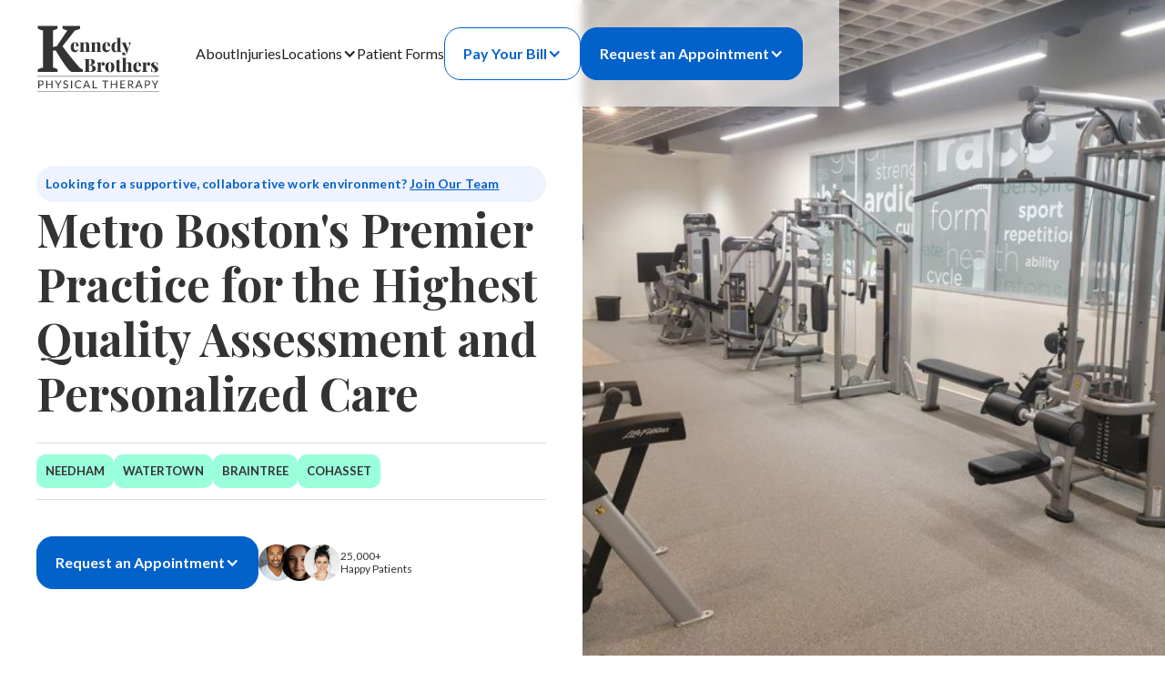

--- FILE ---
content_type: text/html; charset=utf-8
request_url: https://www.kennedybrotherspt.com/
body_size: 13557
content:
<!DOCTYPE html><!-- This site was created in Webflow. https://webflow.com --><!-- Last Published: Fri Nov 28 2025 21:41:15 GMT+0000 (Coordinated Universal Time) --><html data-wf-domain="www.kennedybrotherspt.com" data-wf-page="64a04ab4837b98d2e98bf731" data-wf-site="64a04ab4837b98d2e98bf733"><head><meta charset="utf-8"/><title>Kennedy Brothers Physical Therapy</title><meta content="Orthopedics, Sports Medicine, Injury Recovery | Spine, Shoulder, Elbow, Wrist/Hand, Hip, Knee, and Foot/Ankle | Metro Boston&#x27;s Premier Practice" name="description"/><meta content="Kennedy Brothers Physical Therapy" property="og:title"/><meta content="Orthopedics, Sports Medicine, Injury Recovery | Spine, Shoulder, Elbow, Wrist/Hand, Hip, Knee, and Foot/Ankle | Metro Boston&#x27;s Premier Practice" property="og:description"/><meta content="https://cdn.prod.website-files.com/64a04ab4837b98d2e98bf733/64fead49f21d29c63f03f5c5_cohasset.jpeg" property="og:image"/><meta content="Kennedy Brothers Physical Therapy" property="twitter:title"/><meta content="Orthopedics, Sports Medicine, Injury Recovery | Spine, Shoulder, Elbow, Wrist/Hand, Hip, Knee, and Foot/Ankle | Metro Boston&#x27;s Premier Practice" property="twitter:description"/><meta content="https://cdn.prod.website-files.com/64a04ab4837b98d2e98bf733/64fead49f21d29c63f03f5c5_cohasset.jpeg" property="twitter:image"/><meta property="og:type" content="website"/><meta content="summary_large_image" name="twitter:card"/><meta content="width=device-width, initial-scale=1" name="viewport"/><meta content="Webflow" name="generator"/><link href="https://cdn.prod.website-files.com/64a04ab4837b98d2e98bf733/css/kennedybrothers.webflow.shared.dc60f7e8c.min.css" rel="stylesheet" type="text/css"/><link href="https://fonts.googleapis.com" rel="preconnect"/><link href="https://fonts.gstatic.com" rel="preconnect" crossorigin="anonymous"/><script src="https://ajax.googleapis.com/ajax/libs/webfont/1.6.26/webfont.js" type="text/javascript"></script><script type="text/javascript">WebFont.load({  google: {    families: ["Lato:100,100italic,300,300italic,400,400italic,700,700italic,900,900italic","Bodoni Moda:regular,500,600,700,800,900:latin,latin-ext","Playfair Display:regular,500,600,700,800,900:latin,latin-ext"]  }});</script><script type="text/javascript">!function(o,c){var n=c.documentElement,t=" w-mod-";n.className+=t+"js",("ontouchstart"in o||o.DocumentTouch&&c instanceof DocumentTouch)&&(n.className+=t+"touch")}(window,document);</script><link href="https://cdn.prod.website-files.com/64a04ab4837b98d2e98bf733/65072fe47e682a321892f7bb_32.png" rel="shortcut icon" type="image/x-icon"/><link href="https://cdn.prod.website-files.com/64a04ab4837b98d2e98bf733/65072fe73e71d11d283e2d00_256.svg" rel="apple-touch-icon"/><script async defer crossorigin="anonymous" src="https://connect.facebook.net/en_GB/sdk.js#xfbml=1&version=v17.0" nonce="Rt1YMvNj"></script><link rel="stylesheet" type="text/css" href="https://cdn.jsdelivr.net/npm/@splidejs/splide@3.2.2/dist/css/splide-core.min.css">
<style>
.splide__track {
  overflow: visible;
}
</style></head><body><div class="page-wrapper"><div data-animation="default" data-collapse="medium" data-duration="400" data-easing="ease" data-easing2="ease" role="banner" class="nav-bar w-nav"><div class="page-padding"><div class="container nav-container"><a href="/" aria-current="page" class="brand w-nav-brand w--current"><img src="https://cdn.prod.website-files.com/64a04ab4837b98d2e98bf733/64a1533586ddc9c49c23aef6_Group%204.svg" loading="lazy" alt="" class="image-100"/></a><nav role="navigation" class="nav-menu w-nav-menu"><div class="nav-menu-flex"><div class="nav-menu-left"><a href="/about" class="nav-link w-nav-link">About</a><a href="/blog" class="nav-link w-nav-link">Injuries</a><div data-hover="false" data-delay="0" class="nav-dd w-dropdown"><div class="nav-link dd-toggle w-dropdown-toggle"><div class="dd-icon w-icon-dropdown-toggle"></div><div>Locations</div></div><nav class="dd-list location w-dropdown-list"><a href="/needham" class="dd-link w-dropdown-link">Needham</a><a href="/watertown" class="dd-link w-dropdown-link">Watertown</a><a href="/braintree" class="dd-link w-dropdown-link">Braintree</a><a href="/cohasset" class="dd-link w-dropdown-link">Cohasset</a></nav></div><a href="/patient-forms" class="nav-link w-nav-link">Patient Forms</a></div><div class="nav-right"><div data-hover="false" data-delay="0" class="nav-dd hide w-dropdown"><div class="cta-button ghost w-dropdown-toggle"><div class="hidden-classes w-icon-dropdown-toggle"></div><div>Pay Your Bill</div></div><nav class="dd-list qr w-dropdown-list"><div class="qr-code-wrap"><div class="margin-bottom-24"><div class="qr-title">Scan the QR code below to pay your bill.</div></div><div class="margin-bottom-20"><div class="code-image-wrap"><img src="https://cdn.prod.website-files.com/64a04ab4837b98d2e98bf733/64b40909f1050d2715857155_qr.png" loading="lazy" alt="" class="image-100"/></div></div><div class="margin-bottom-20 _100"><div class="or-div"><div class="line"></div><div class="qr-title">Or</div><div class="line"></div></div></div><a href="#" class="cta-button w-button">Pay using a different method</a></div></nav></div><div data-hover="false" data-delay="0" class="nav-dd w-dropdown"><div class="cta-button ghost toggle w-dropdown-toggle"><div class="dd-icon w-icon-dropdown-toggle"></div><div>Pay Your Bill</div></div><nav class="dd-list w-dropdown-list"><a href="https://www.myclinicportal.com/?mcp=2j4t3u6rc3q74bg82m" target="_blank" class="dd-link la w-dropdown-link">Needham</a><a href="https://www.myclinicportal.com/?mcp=36z59667a21jldmxm1" target="_blank" class="dd-link la w-dropdown-link">Watertown</a><a href="https://www.myclinicportal.com/?mcp=6ww10m621c9719v6b0" target="_blank" class="dd-link la w-dropdown-link">Braintree</a><a href="https://www.myclinicportal.com/?mcp=9280j58ni9393008lc" target="_blank" class="dd-link la w-dropdown-link">Cohasset</a></nav></div><div data-hover="false" data-delay="0" class="nav-dd w-dropdown"><div class="cta-button dd-toggle w-dropdown-toggle"><div class="dd-icon w-icon-dropdown-toggle"></div><div>Request an Appointment</div></div><nav class="dd-list w-dropdown-list"><a href="/needham" class="dd-link la w-dropdown-link">Needham</a><a href="/watertown" class="dd-link la w-dropdown-link">Watertown</a><a href="/braintree" class="dd-link la w-dropdown-link">Braintree</a><a href="/cohasset" class="dd-link la w-dropdown-link">Cohasset</a></nav></div></div></div></nav><div class="menu-button w-nav-button"><div class="w-icon-nav-menu"></div></div></div></div></div><div class="main-wrapper"><section class="section_home-hero"><div class="hero-flex"><div class="hero-left"><div class="page-padding"><div class="vertical-spacing home-hero-spacing"><div class="container"><div class="home-hero-content-wrapper"><div class="margin-bottom-24"><div class="hero-tag announcement">Looking for a supportive, collaborative work environment? <a href="/about"><span class="text-span">Join Our Team</span></a></div><h1 class="heading-2">Metro Boston&#x27;s Premier Practice for the Highest Quality Assessment and Personalized Care</h1></div><div class="margin-bottom-40"><div class="hero-tag-wrapper"><div class="hero-tag">Needham</div><div class="hero-tag">watertown</div><div class="hero-tag">braintree</div><div class="hero-tag">cohasset</div></div></div><div class="margin-bottom-80"><div class="hero-cta-wrap"><div data-hover="false" data-delay="0" class="nav-dd no-nav w-dropdown"><div class="cta-button dd-toggle w-dropdown-toggle"><div class="dd-icon w-icon-dropdown-toggle"></div><div>Request an Appointment</div></div><nav class="dd-list w-dropdown-list"><a href="/needham" class="dd-link la w-dropdown-link">Needham</a><a href="/watertown" class="dd-link la w-dropdown-link">Watertown</a><a href="/braintree" class="dd-link la w-dropdown-link">Braintree</a><a href="/cohasset" class="dd-link la w-dropdown-link">Cohasset</a></nav></div><div class="clint-data-wrap"><div class="clent-icon-wrap"><img src="https://cdn.prod.website-files.com/64a04ab4837b98d2e98bf733/64a1945acce9b0db998f6052_Frame%203.png" loading="lazy" alt="" width="90" class="image-100"/></div><div class="client-data-text">25,000+<br/>Happy Patients</div></div></div></div></div></div></div></div></div><div class="hero-right"><div class="hero-slider-wrap"><div data-delay="3000" data-animation="slide" class="hero-slider w-slider" data-autoplay="true" data-easing="ease" data-hide-arrows="false" data-disable-swipe="false" data-autoplay-limit="0" data-nav-spacing="3" data-duration="400" data-infinite="true"><div class="w-slider-mask"><div class="w-slide"><div class="hero-image-wrap"><img src="https://cdn.prod.website-files.com/64a04ab4837b98d2e98bf733/64d379875572a650adc724fa_Comprehensive-Evaluations.webp" loading="lazy" sizes="(max-width: 624px) 100vw, 624px" srcset="https://cdn.prod.website-files.com/64a04ab4837b98d2e98bf733/64d379875572a650adc724fa_Comprehensive-Evaluations-p-500.webp 500w, https://cdn.prod.website-files.com/64a04ab4837b98d2e98bf733/64d379875572a650adc724fa_Comprehensive-Evaluations.webp 624w" alt="" class="image-100 cover"/></div></div><div class="w-slide"><div class="hero-image-wrap"><img src="https://cdn.prod.website-files.com/64a04ab4837b98d2e98bf733/64fead0f3ba4d520dd9d7324_braintree.jpg" loading="lazy" sizes="(max-width: 800px) 100vw, 800px" srcset="https://cdn.prod.website-files.com/64a04ab4837b98d2e98bf733/64fead0f3ba4d520dd9d7324_braintree-p-500.jpg 500w, https://cdn.prod.website-files.com/64a04ab4837b98d2e98bf733/64fead0f3ba4d520dd9d7324_braintree.jpg 800w" alt="" class="image-100 cover"/></div></div><div class="w-slide"><div class="hero-image-wrap"><img src="https://cdn.prod.website-files.com/64a04ab4837b98d2e98bf733/64fead49f21d29c63f03f5c5_cohasset.jpeg" loading="lazy" sizes="(max-width: 800px) 100vw, 800px" srcset="https://cdn.prod.website-files.com/64a04ab4837b98d2e98bf733/64fead49f21d29c63f03f5c5_cohasset-p-500.jpeg 500w, https://cdn.prod.website-files.com/64a04ab4837b98d2e98bf733/64fead49f21d29c63f03f5c5_cohasset.jpeg 800w" alt="" class="image-100 cover"/></div></div><div class="w-slide"><div class="hero-image-wrap"><img src="https://cdn.prod.website-files.com/64a04ab4837b98d2e98bf733/66c0e496463cbe8b6c81b4ef_image%20main%20page.png" loading="lazy" sizes="(max-width: 1260px) 100vw, 1260px" srcset="https://cdn.prod.website-files.com/64a04ab4837b98d2e98bf733/66c0e496463cbe8b6c81b4ef_image%20main%20page-p-500.png 500w, https://cdn.prod.website-files.com/64a04ab4837b98d2e98bf733/66c0e496463cbe8b6c81b4ef_image%20main%20page-p-800.png 800w, https://cdn.prod.website-files.com/64a04ab4837b98d2e98bf733/66c0e496463cbe8b6c81b4ef_image%20main%20page-p-1080.png 1080w, https://cdn.prod.website-files.com/64a04ab4837b98d2e98bf733/66c0e496463cbe8b6c81b4ef_image%20main%20page.png 1260w" alt="" class="image-100 cover"/></div></div></div><div class="hero-slider-arrow w-slider-arrow-left"><div class="w-icon-slider-left"></div></div><div class="hero-slider-arrow w-slider-arrow-right"><div class="w-icon-slider-right"></div></div><div class="w-slider-nav w-round"></div></div><div class="hero-slider-overlay"></div></div></div></div></section><section class="section_home-data"><div class="page-padding"><div class="data-spacing"><div class="container"><div class="data-section-wrap"><div class="data-card"><div class="data-numeric-flex"><div class="data-icon"><img src="https://cdn.prod.website-files.com/64a04ab4837b98d2e98bf733/64b4ae024ae97984b4472492_Data%20Icon.svg" loading="lazy" alt="" class="image-100"/></div><div class="data-number">10</div></div><div>Decades of experience</div></div><div class="data-card"><div class="data-numeric-flex"><div class="data-icon"><img src="https://cdn.prod.website-files.com/64a04ab4837b98d2e98bf733/64b4ae02676a8a5eb6c1c691_Data%20Icon%20(1).svg" loading="lazy" alt="" class="image-100"/></div><div class="data-number">4</div></div><div>Locations in the Metro Boston area</div></div><div class="data-card"><div class="data-numeric-flex"><div class="data-icon"><img src="https://cdn.prod.website-files.com/64a04ab4837b98d2e98bf733/64b4ae0230ae58c2d46257c8_Data%20Icon%20(2).svg" loading="lazy" alt="" class="image-100"/></div><div class="data-number">50</div></div><div>Insurance plans accepted</div></div><div class="data-card"><div class="data-numeric-flex"><div class="data-icon"><img src="https://cdn.prod.website-files.com/64a04ab4837b98d2e98bf733/64b4ae0377901d548fb7d5a6_Data%20Icon%20(3).svg" loading="lazy" alt="" class="image-100"/></div><div class="data-number">25k+</div></div><div>Patients Served</div></div></div></div></div></div></section><section class="section_home-service"><div class="page-padding"><div class="vertical-spacing"><div class="container"><div class="section-service-wrap"><div class="bottom-margin-28"><h2>Premier Physical Therapy</h2></div><div class="margin-bottom-60"><div class="max-702"><p class="paragraph-medium">We specialize in orthopedic and sports physical therapy and provide the most current, evidence based, individualized treatment available. From student athletes getting back on the field to older adults living their best lives, to everyone in between.</p></div></div><div class="service-flex"><div class="service-column"><div class="service-card-wrap"><div data-w-id="cc3dfd70-ecd1-76a1-f388-a580c6e4d478" class="service-card"><div class="service-card-image-wrap"><img src="https://cdn.prod.website-files.com/64a04ab4837b98d2e98bf733/64a1a94c0176700130a58062_Frame%2046.webp" loading="lazy" sizes="(max-width: 848px) 100vw, 848px" srcset="https://cdn.prod.website-files.com/64a04ab4837b98d2e98bf733/64a1a94c0176700130a58062_Frame%2046-p-500.webp 500w, https://cdn.prod.website-files.com/64a04ab4837b98d2e98bf733/64a1a94c0176700130a58062_Frame%2046-p-800.webp 800w, https://cdn.prod.website-files.com/64a04ab4837b98d2e98bf733/64a1a94c0176700130a58062_Frame%2046.webp 848w" alt="" class="image-100 cover"/></div><div class="service-detail-wrap"><div class="service-text-wrap"><div class="margin-bottom-20"><h3>Comprehensive Evaluations</h3></div><p>At Kennedy Brothers Physical Therapy, we strongly believe that your evaluation sets...</p></div><div class="service-arrow-wrap"><div class="service-arrow"><div class="embed-flex w-embed"><svg width="21" height="15" viewBox="0 0 21 15" fill="none" xmlns="http://www.w3.org/2000/svg">
<path d="M12.5393 14.5964C12.2697 14.3274 12.1402 14.0022 12.151 13.6211C12.1618 13.2399 12.3025 12.9148 12.573 12.6457L16.382 8.84529H1.34832C0.966296 8.84529 0.645847 8.71614 0.386971 8.45785C0.128095 8.19955 -0.00089421 7.88027 4.66543e-06 7.5C4.66543e-06 7.11883 0.129443 6.7991 0.388319 6.54081C0.647195 6.28251 0.967194 6.15381 1.34832 6.15471H16.382L12.5393 2.32063C12.2697 2.05157 12.1348 1.73184 12.1348 1.36143C12.1348 0.991031 12.2697 0.671748 12.5393 0.403587C12.809 0.134529 13.1294 0 13.5007 0C13.8719 0 14.1919 0.134529 14.4607 0.403587L20.6292 6.5583C20.764 6.69282 20.8598 6.83856 20.9164 6.99551C20.973 7.15247 21.0009 7.32063 21 7.5C21 7.67937 20.9717 7.84753 20.915 8.00448C20.8584 8.16143 20.7631 8.30717 20.6292 8.4417L14.427 14.63C14.1798 14.8767 13.871 15 13.5007 15C13.1303 15 12.8099 14.8655 12.5393 14.5964Z" fill="currentcolor"/>
</svg></div></div></div></div></div><div style="display:none;opacity:0" class="staff-popup"><div data-w-id="7efc097b-5e6b-3b18-aa3d-e56dfba98a7e" class="close"></div><div class="page-padding relative-top"><div class="offer-popup-card"><div class="margin-bottom-20"><h2 class="popup-title">Comprehensive Evaluations</h2></div><p class="text-20">At Kennedy Brothers Physical Therapy, we strongly believe that your evaluation sets the tone for the rest of your treatment. We spend the time taking a thorough history so we can better understand your injury, but more importantly we can learn about you and your goals. We will perform measurements of your strength, mobility, joint integrity, soft tissue limitations, and functional status. This allows us to develop a program for you that fits your needs as an individual with your unique issues and goals.</p><div data-w-id="16e567ca-dccf-dd20-9734-9600f2c987f4" class="cross"><img src="https://cdn.prod.website-files.com/64a04ab4837b98d2e98bf733/64b4d22f8371c9e85e96f055_x.svg" loading="lazy" alt="" class="image-100"/></div></div></div></div></div><div class="service-card-wrap"><div data-w-id="a1f8c538-5995-b8d1-8dca-b0221f35ebe5" class="service-card"><div class="service-card-image-wrap"><img src="https://cdn.prod.website-files.com/64a04ab4837b98d2e98bf733/64a1adb8709a48bfa60bdcf1_Rectangle%2016.webp" loading="lazy" sizes="(max-width: 848px) 100vw, 848px" srcset="https://cdn.prod.website-files.com/64a04ab4837b98d2e98bf733/64a1adb8709a48bfa60bdcf1_Rectangle%2016-p-500.webp 500w, https://cdn.prod.website-files.com/64a04ab4837b98d2e98bf733/64a1adb8709a48bfa60bdcf1_Rectangle%2016-p-800.webp 800w, https://cdn.prod.website-files.com/64a04ab4837b98d2e98bf733/64a1adb8709a48bfa60bdcf1_Rectangle%2016.webp 848w" alt="" class="image-100 cover"/></div><div class="service-detail-wrap"><div class="service-text-wrap"><div class="margin-bottom-20"><h3>Sports Rehabilitation &amp; Training</h3></div><p>Most of our therapists have been lifelong athletes. They have participated in a...</p></div><div class="service-arrow-wrap"><div class="service-arrow"><div class="embed-flex w-embed"><svg width="21" height="15" viewBox="0 0 21 15" fill="none" xmlns="http://www.w3.org/2000/svg">
<path d="M12.5393 14.5964C12.2697 14.3274 12.1402 14.0022 12.151 13.6211C12.1618 13.2399 12.3025 12.9148 12.573 12.6457L16.382 8.84529H1.34832C0.966296 8.84529 0.645847 8.71614 0.386971 8.45785C0.128095 8.19955 -0.00089421 7.88027 4.66543e-06 7.5C4.66543e-06 7.11883 0.129443 6.7991 0.388319 6.54081C0.647195 6.28251 0.967194 6.15381 1.34832 6.15471H16.382L12.5393 2.32063C12.2697 2.05157 12.1348 1.73184 12.1348 1.36143C12.1348 0.991031 12.2697 0.671748 12.5393 0.403587C12.809 0.134529 13.1294 0 13.5007 0C13.8719 0 14.1919 0.134529 14.4607 0.403587L20.6292 6.5583C20.764 6.69282 20.8598 6.83856 20.9164 6.99551C20.973 7.15247 21.0009 7.32063 21 7.5C21 7.67937 20.9717 7.84753 20.915 8.00448C20.8584 8.16143 20.7631 8.30717 20.6292 8.4417L14.427 14.63C14.1798 14.8767 13.871 15 13.5007 15C13.1303 15 12.8099 14.8655 12.5393 14.5964Z" fill="currentcolor"/>
</svg></div></div></div></div></div><div style="display:none;opacity:0" class="staff-popup"><div data-w-id="9e8044eb-5968-3dfd-d932-182e3eb832d3" class="close"></div><div class="page-padding relative-top"><div class="offer-popup-card"><div class="margin-bottom-20"><h2 class="popup-title">Sports Rehabilitation and Training</h2></div><p class="text-20">Most of our therapists have been lifelong athletes. They have participated in a variety of sports and understand the importance of getting you back on the field. Our therapists will work closely with the physicians, trainers, and you to make that happen as quickly and safely as possible. They will tailor your program specific to your sport and the demands it places on you. They will help you to find other avenues to maintain your fitness as you are recovering from your injury or surgery.</p><div data-w-id="9e8044eb-5968-3dfd-d932-182e3eb832db" class="cross"><img src="https://cdn.prod.website-files.com/64a04ab4837b98d2e98bf733/64b4d22f8371c9e85e96f055_x.svg" loading="lazy" alt="" class="image-100"/></div></div></div></div></div></div><div class="service-column"><div class="service-card-wrap"><div data-w-id="961372d1-1171-61af-514d-27688a4ba6a7" class="service-card"><div class="service-card-image-wrap"><img src="https://cdn.prod.website-files.com/64a04ab4837b98d2e98bf733/64a1ae349efba5407ccbce4e_Rectangle%2014.webp" loading="lazy" sizes="(max-width: 848px) 100vw, 848px" srcset="https://cdn.prod.website-files.com/64a04ab4837b98d2e98bf733/64a1ae349efba5407ccbce4e_Rectangle%2014-p-500.webp 500w, https://cdn.prod.website-files.com/64a04ab4837b98d2e98bf733/64a1ae349efba5407ccbce4e_Rectangle%2014-p-800.webp 800w, https://cdn.prod.website-files.com/64a04ab4837b98d2e98bf733/64a1ae349efba5407ccbce4e_Rectangle%2014.webp 848w" alt="" class="image-100 cover"/></div><div class="service-detail-wrap"><div class="service-text-wrap"><div class="margin-bottom-20"><h3>Individualized Programs</h3></div><p>Each program developed by our physical therapists is designed to suit each patient’s...</p></div><div class="service-arrow-wrap"><div class="service-arrow"><div class="embed-flex w-embed"><svg width="21" height="15" viewBox="0 0 21 15" fill="none" xmlns="http://www.w3.org/2000/svg">
<path d="M12.5393 14.5964C12.2697 14.3274 12.1402 14.0022 12.151 13.6211C12.1618 13.2399 12.3025 12.9148 12.573 12.6457L16.382 8.84529H1.34832C0.966296 8.84529 0.645847 8.71614 0.386971 8.45785C0.128095 8.19955 -0.00089421 7.88027 4.66543e-06 7.5C4.66543e-06 7.11883 0.129443 6.7991 0.388319 6.54081C0.647195 6.28251 0.967194 6.15381 1.34832 6.15471H16.382L12.5393 2.32063C12.2697 2.05157 12.1348 1.73184 12.1348 1.36143C12.1348 0.991031 12.2697 0.671748 12.5393 0.403587C12.809 0.134529 13.1294 0 13.5007 0C13.8719 0 14.1919 0.134529 14.4607 0.403587L20.6292 6.5583C20.764 6.69282 20.8598 6.83856 20.9164 6.99551C20.973 7.15247 21.0009 7.32063 21 7.5C21 7.67937 20.9717 7.84753 20.915 8.00448C20.8584 8.16143 20.7631 8.30717 20.6292 8.4417L14.427 14.63C14.1798 14.8767 13.871 15 13.5007 15C13.1303 15 12.8099 14.8655 12.5393 14.5964Z" fill="currentcolor"/>
</svg></div></div></div></div></div><div style="display:none;opacity:0" class="staff-popup"><div data-w-id="e3dc1aac-e11a-ad65-a428-9f5dbc7b762e" class="close"></div><div class="page-padding relative-top"><div class="offer-popup-card"><div class="margin-bottom-20"><h2 class="popup-title">Individualized Programs</h2></div><p class="text-20">Each program developed by our physical therapists is designed to suit each patient’s unique needs. Every person is an individual with their individual needs, varying levels of abilities, different goals, and unique characteristics. As such, each individual program is designed to help each patient with the injury that is exclusive to them. We do not believe in a “cookie cutter” approach to physical therapy where every patient is treated with the same program for their injury. You will have a program designed specifically for you as the individual that you are.</p><div data-w-id="e3dc1aac-e11a-ad65-a428-9f5dbc7b7636" class="cross"><img src="https://cdn.prod.website-files.com/64a04ab4837b98d2e98bf733/64b4d22f8371c9e85e96f055_x.svg" loading="lazy" alt="" class="image-100"/></div></div></div></div></div><div class="service-card-wrap"><div data-w-id="961372d1-1171-61af-514d-27688a4ba6b4" class="service-card"><div class="service-card-image-wrap"><img src="https://cdn.prod.website-files.com/64a04ab4837b98d2e98bf733/64a1adbeb20b90eca31e7ce8_Rectangle%2017.webp" loading="lazy" sizes="(max-width: 848px) 100vw, 848px" srcset="https://cdn.prod.website-files.com/64a04ab4837b98d2e98bf733/64a1adbeb20b90eca31e7ce8_Rectangle%2017-p-500.webp 500w, https://cdn.prod.website-files.com/64a04ab4837b98d2e98bf733/64a1adbeb20b90eca31e7ce8_Rectangle%2017-p-800.webp 800w, https://cdn.prod.website-files.com/64a04ab4837b98d2e98bf733/64a1adbeb20b90eca31e7ce8_Rectangle%2017.webp 848w" alt="" class="image-100 cover"/></div><div class="service-detail-wrap"><div class="service-text-wrap"><div class="margin-bottom-20"><h3>Scientifically Based</h3></div><p>Kennedy Brothers physical therapists are rooted in science. Research is always...</p></div><div class="service-arrow-wrap"><div class="service-arrow"><div class="embed-flex w-embed"><svg width="21" height="15" viewBox="0 0 21 15" fill="none" xmlns="http://www.w3.org/2000/svg">
<path d="M12.5393 14.5964C12.2697 14.3274 12.1402 14.0022 12.151 13.6211C12.1618 13.2399 12.3025 12.9148 12.573 12.6457L16.382 8.84529H1.34832C0.966296 8.84529 0.645847 8.71614 0.386971 8.45785C0.128095 8.19955 -0.00089421 7.88027 4.66543e-06 7.5C4.66543e-06 7.11883 0.129443 6.7991 0.388319 6.54081C0.647195 6.28251 0.967194 6.15381 1.34832 6.15471H16.382L12.5393 2.32063C12.2697 2.05157 12.1348 1.73184 12.1348 1.36143C12.1348 0.991031 12.2697 0.671748 12.5393 0.403587C12.809 0.134529 13.1294 0 13.5007 0C13.8719 0 14.1919 0.134529 14.4607 0.403587L20.6292 6.5583C20.764 6.69282 20.8598 6.83856 20.9164 6.99551C20.973 7.15247 21.0009 7.32063 21 7.5C21 7.67937 20.9717 7.84753 20.915 8.00448C20.8584 8.16143 20.7631 8.30717 20.6292 8.4417L14.427 14.63C14.1798 14.8767 13.871 15 13.5007 15C13.1303 15 12.8099 14.8655 12.5393 14.5964Z" fill="currentcolor"/>
</svg></div></div></div></div></div><div style="display:none;opacity:0" class="staff-popup"><div data-w-id="4787115a-7d6b-14bc-1e6e-8df886ad6044" class="close"></div><div class="page-padding relative-top"><div class="offer-popup-card"><div class="margin-bottom-20"><h2 class="popup-title">Scientifically Based</h2></div><p class="text-20">Kennedy Brothers physical therapists are rooted in science. Research is always changing. There are new techniques for surgery and there are new treatment modalities that we must stay current with in order to best serve our patients. We follow the research and science closely so that we can provide the most current treatments available. We work closely with your surgeons to ensure the most up to date protocols are being followed for your recovery. Our therapists stay current by attending a variety of continuing education meetings across many platforms. We serve you best by knowing the science and evidence behind all of our treatments.</p><div data-w-id="4787115a-7d6b-14bc-1e6e-8df886ad604c" class="cross"><img src="https://cdn.prod.website-files.com/64a04ab4837b98d2e98bf733/64b4d22f8371c9e85e96f055_x.svg" loading="lazy" alt="" class="image-100"/></div></div></div></div></div></div><div class="service-column"><div class="service-card-wrap"><div data-w-id="b55a0e02-ae86-defb-7234-f9d9bb439293" class="service-card"><div class="service-card-image-wrap"><img src="https://cdn.prod.website-files.com/64a04ab4837b98d2e98bf733/64a1adc38d584d2e53dd30c5_Rectangle%2015.webp" loading="lazy" sizes="(max-width: 848px) 100vw, 848px" srcset="https://cdn.prod.website-files.com/64a04ab4837b98d2e98bf733/64a1adc38d584d2e53dd30c5_Rectangle%2015-p-500.webp 500w, https://cdn.prod.website-files.com/64a04ab4837b98d2e98bf733/64a1adc38d584d2e53dd30c5_Rectangle%2015-p-800.webp 800w, https://cdn.prod.website-files.com/64a04ab4837b98d2e98bf733/64a1adc38d584d2e53dd30c5_Rectangle%2015.webp 848w" alt="" class="image-100 cover"/></div><div class="service-detail-wrap"><div class="service-text-wrap"><div class="margin-bottom-20"><h3>Education</h3></div><p>We believe that every patient should have a thorough understanding of their injury...</p></div><div class="service-arrow-wrap"><div class="service-arrow"><div class="embed-flex w-embed"><svg width="21" height="15" viewBox="0 0 21 15" fill="none" xmlns="http://www.w3.org/2000/svg">
<path d="M12.5393 14.5964C12.2697 14.3274 12.1402 14.0022 12.151 13.6211C12.1618 13.2399 12.3025 12.9148 12.573 12.6457L16.382 8.84529H1.34832C0.966296 8.84529 0.645847 8.71614 0.386971 8.45785C0.128095 8.19955 -0.00089421 7.88027 4.66543e-06 7.5C4.66543e-06 7.11883 0.129443 6.7991 0.388319 6.54081C0.647195 6.28251 0.967194 6.15381 1.34832 6.15471H16.382L12.5393 2.32063C12.2697 2.05157 12.1348 1.73184 12.1348 1.36143C12.1348 0.991031 12.2697 0.671748 12.5393 0.403587C12.809 0.134529 13.1294 0 13.5007 0C13.8719 0 14.1919 0.134529 14.4607 0.403587L20.6292 6.5583C20.764 6.69282 20.8598 6.83856 20.9164 6.99551C20.973 7.15247 21.0009 7.32063 21 7.5C21 7.67937 20.9717 7.84753 20.915 8.00448C20.8584 8.16143 20.7631 8.30717 20.6292 8.4417L14.427 14.63C14.1798 14.8767 13.871 15 13.5007 15C13.1303 15 12.8099 14.8655 12.5393 14.5964Z" fill="currentcolor"/>
</svg></div></div></div></div></div><div style="display:none;opacity:0" class="staff-popup"><div data-w-id="d8764013-97f4-0ccb-0b65-5886251e5632" class="close"></div><div class="page-padding relative-top"><div class="offer-popup-card"><div class="margin-bottom-20"><h2>Education</h2></div><p class="text-20">We believe that every patient should have a thorough understanding of their injury and what we will do as therapists to help you with your goals. Education about your injury, prognosis, and treatment modalities we will use to help you achieve your goals is a vital aspect of your individual program. You will always have a good understanding of your injury, the treatment plan, and what is expected. Your recovery is a partnership. The time you spend in physical therapy is a very small part of your week. Having the knowledge of what you are doing in the rest of your time and how to avoid detrimental activities is a crucial part of your recovery.</p><div data-w-id="d8764013-97f4-0ccb-0b65-5886251e563a" class="cross"><img src="https://cdn.prod.website-files.com/64a04ab4837b98d2e98bf733/64b4d22f8371c9e85e96f055_x.svg" loading="lazy" alt="" class="image-100"/></div></div></div></div></div><div class="service-card-wrap"><div data-w-id="b55a0e02-ae86-defb-7234-f9d9bb4392a0" class="service-card"><div class="service-card-image-wrap"><img src="https://cdn.prod.website-files.com/64a04ab4837b98d2e98bf733/64a1adc57c06a4e2d73a5c49_Rectangle%2018.webp" loading="lazy" sizes="(max-width: 848px) 100vw, 848px" srcset="https://cdn.prod.website-files.com/64a04ab4837b98d2e98bf733/64a1adc57c06a4e2d73a5c49_Rectangle%2018-p-500.webp 500w, https://cdn.prod.website-files.com/64a04ab4837b98d2e98bf733/64a1adc57c06a4e2d73a5c49_Rectangle%2018-p-800.webp 800w, https://cdn.prod.website-files.com/64a04ab4837b98d2e98bf733/64a1adc57c06a4e2d73a5c49_Rectangle%2018.webp 848w" alt="" class="image-100 cover"/></div><div class="service-detail-wrap"><div class="service-text-wrap"><div class="margin-bottom-20"><h3>Treatment Options</h3></div><p>Our therapists are highly skilled with both exercise prescription and manual techniques.</p></div><div class="service-arrow-wrap"><div class="service-arrow"><div class="embed-flex w-embed"><svg width="21" height="15" viewBox="0 0 21 15" fill="none" xmlns="http://www.w3.org/2000/svg">
<path d="M12.5393 14.5964C12.2697 14.3274 12.1402 14.0022 12.151 13.6211C12.1618 13.2399 12.3025 12.9148 12.573 12.6457L16.382 8.84529H1.34832C0.966296 8.84529 0.645847 8.71614 0.386971 8.45785C0.128095 8.19955 -0.00089421 7.88027 4.66543e-06 7.5C4.66543e-06 7.11883 0.129443 6.7991 0.388319 6.54081C0.647195 6.28251 0.967194 6.15381 1.34832 6.15471H16.382L12.5393 2.32063C12.2697 2.05157 12.1348 1.73184 12.1348 1.36143C12.1348 0.991031 12.2697 0.671748 12.5393 0.403587C12.809 0.134529 13.1294 0 13.5007 0C13.8719 0 14.1919 0.134529 14.4607 0.403587L20.6292 6.5583C20.764 6.69282 20.8598 6.83856 20.9164 6.99551C20.973 7.15247 21.0009 7.32063 21 7.5C21 7.67937 20.9717 7.84753 20.915 8.00448C20.8584 8.16143 20.7631 8.30717 20.6292 8.4417L14.427 14.63C14.1798 14.8767 13.871 15 13.5007 15C13.1303 15 12.8099 14.8655 12.5393 14.5964Z" fill="currentcolor"/>
</svg></div></div></div></div></div><div style="display:none;opacity:0" class="staff-popup"><div data-w-id="db47bfe5-e64b-7553-09e5-6bc115c31a36" class="close"></div><div class="page-padding relative-top"><div class="offer-popup-card"><div class="margin-bottom-20"><h2 class="popup-title">Treatment Options</h2></div><p class="text-20">Our therapists are highly skilled with both exercise prescription and manual techniques. Every patient has individual needs and our therapists will use the treatments that will help them achieve their goals in the most effective manner. We use both soft tissue and joint mobilization techniques to help with mobility. We have various modalities, including blood flow restriction and electrical stimulation, that help with strengthening and neuromuscular re-education. We work with different types of equipment to challenge balance and stability. Every clinic is equipped with both cardiovascular and strengthening options. Our therapists are highly skilled with decision making for the best treatment and modalities to get you back to the activities you love.</p><div data-w-id="db47bfe5-e64b-7553-09e5-6bc115c31a3e" class="cross"><img src="https://cdn.prod.website-files.com/64a04ab4837b98d2e98bf733/64b4d22f8371c9e85e96f055_x.svg" loading="lazy" alt="" class="image-100"/></div></div></div></div></div></div></div><div class="service-grid"><div class="service-card-wrap"><div data-w-id="6fdc804c-dd71-195f-0650-1d583d9a895c" class="service-card"><div class="service-card-image-wrap"><img src="https://cdn.prod.website-files.com/64a04ab4837b98d2e98bf733/64d379875572a650adc724fa_Comprehensive-Evaluations.webp" loading="lazy" sizes="(max-width: 624px) 100vw, 624px" srcset="https://cdn.prod.website-files.com/64a04ab4837b98d2e98bf733/64d379875572a650adc724fa_Comprehensive-Evaluations-p-500.webp 500w, https://cdn.prod.website-files.com/64a04ab4837b98d2e98bf733/64d379875572a650adc724fa_Comprehensive-Evaluations.webp 624w" alt="" class="image-100 cover"/></div><div class="service-detail-wrap"><div class="service-text-wrap"><div class="margin-bottom-20"><h3>Comprehensive Evaluations</h3></div><p>At Kennedy Brothers Physical Therapy, we strongly believe that your evaluation sets...</p></div><div class="service-arrow-wrap"><div class="service-arrow"><div class="embed-flex w-embed"><svg width="21" height="15" viewBox="0 0 21 15" fill="none" xmlns="http://www.w3.org/2000/svg">
<path d="M12.5393 14.5964C12.2697 14.3274 12.1402 14.0022 12.151 13.6211C12.1618 13.2399 12.3025 12.9148 12.573 12.6457L16.382 8.84529H1.34832C0.966296 8.84529 0.645847 8.71614 0.386971 8.45785C0.128095 8.19955 -0.00089421 7.88027 4.66543e-06 7.5C4.66543e-06 7.11883 0.129443 6.7991 0.388319 6.54081C0.647195 6.28251 0.967194 6.15381 1.34832 6.15471H16.382L12.5393 2.32063C12.2697 2.05157 12.1348 1.73184 12.1348 1.36143C12.1348 0.991031 12.2697 0.671748 12.5393 0.403587C12.809 0.134529 13.1294 0 13.5007 0C13.8719 0 14.1919 0.134529 14.4607 0.403587L20.6292 6.5583C20.764 6.69282 20.8598 6.83856 20.9164 6.99551C20.973 7.15247 21.0009 7.32063 21 7.5C21 7.67937 20.9717 7.84753 20.915 8.00448C20.8584 8.16143 20.7631 8.30717 20.6292 8.4417L14.427 14.63C14.1798 14.8767 13.871 15 13.5007 15C13.1303 15 12.8099 14.8655 12.5393 14.5964Z" fill="currentcolor"/>
</svg></div></div></div></div></div><div style="display:none;opacity:0" class="staff-popup"><div data-w-id="6fdc804c-dd71-195f-0650-1d583d9a896a" class="close"></div><div class="page-padding relative-top"><div class="offer-popup-card"><div class="margin-bottom-20"><h2 class="popup-title">Comprehensive Evaluations</h2></div><p class="text-20">At Kennedy Brothers Physical Therapy, we strongly believe that your evaluation sets the tone for the rest of your treatment. We spend the time taking a thorough history so we can better understand your injury, but more importantly we can learn about you and your goals. We will perform measurements of your strength, mobility, joint integrity, soft tissue limitations, and functional status. This allows us to develop a program for you that fits your needs as an individual with your unique issues and goals.</p><div data-w-id="6fdc804c-dd71-195f-0650-1d583d9a8972" class="cross"><img src="https://cdn.prod.website-files.com/64a04ab4837b98d2e98bf733/64b4d22f8371c9e85e96f055_x.svg" loading="lazy" alt="" class="image-100"/></div></div></div></div></div><div class="service-card-wrap"><div data-w-id="f45b4b3d-308b-5db5-324d-46efa29781ea" class="service-card"><div class="service-card-image-wrap"><img src="https://cdn.prod.website-files.com/64a04ab4837b98d2e98bf733/64d37aec6afb9df95988b062_CleanShot-2023-08-09-at-17.08.31.webp" loading="lazy" sizes="(max-width: 1181px) 100vw, 1181px" srcset="https://cdn.prod.website-files.com/64a04ab4837b98d2e98bf733/64d37aec6afb9df95988b062_CleanShot-2023-08-09-at-17.08.31-p-500.webp 500w, https://cdn.prod.website-files.com/64a04ab4837b98d2e98bf733/64d37aec6afb9df95988b062_CleanShot-2023-08-09-at-17.08.31-p-800.webp 800w, https://cdn.prod.website-files.com/64a04ab4837b98d2e98bf733/64d37aec6afb9df95988b062_CleanShot-2023-08-09-at-17.08.31-p-1080.webp 1080w, https://cdn.prod.website-files.com/64a04ab4837b98d2e98bf733/64d37aec6afb9df95988b062_CleanShot-2023-08-09-at-17.08.31.webp 1181w" alt="" class="image-100 cover"/></div><div class="service-detail-wrap"><div class="service-text-wrap"><div class="margin-bottom-20"><h3>Individualized Programs</h3></div><p>Each program developed by our physical therapists is designed to suit each patient’s...</p></div><div class="service-arrow-wrap"><div class="service-arrow"><div class="embed-flex w-embed"><svg width="21" height="15" viewBox="0 0 21 15" fill="none" xmlns="http://www.w3.org/2000/svg">
<path d="M12.5393 14.5964C12.2697 14.3274 12.1402 14.0022 12.151 13.6211C12.1618 13.2399 12.3025 12.9148 12.573 12.6457L16.382 8.84529H1.34832C0.966296 8.84529 0.645847 8.71614 0.386971 8.45785C0.128095 8.19955 -0.00089421 7.88027 4.66543e-06 7.5C4.66543e-06 7.11883 0.129443 6.7991 0.388319 6.54081C0.647195 6.28251 0.967194 6.15381 1.34832 6.15471H16.382L12.5393 2.32063C12.2697 2.05157 12.1348 1.73184 12.1348 1.36143C12.1348 0.991031 12.2697 0.671748 12.5393 0.403587C12.809 0.134529 13.1294 0 13.5007 0C13.8719 0 14.1919 0.134529 14.4607 0.403587L20.6292 6.5583C20.764 6.69282 20.8598 6.83856 20.9164 6.99551C20.973 7.15247 21.0009 7.32063 21 7.5C21 7.67937 20.9717 7.84753 20.915 8.00448C20.8584 8.16143 20.7631 8.30717 20.6292 8.4417L14.427 14.63C14.1798 14.8767 13.871 15 13.5007 15C13.1303 15 12.8099 14.8655 12.5393 14.5964Z" fill="currentcolor"/>
</svg></div></div></div></div></div><div style="display:none;opacity:0" class="staff-popup"><div data-w-id="f45b4b3d-308b-5db5-324d-46efa29781f8" class="close"></div><div class="page-padding relative-top"><div class="offer-popup-card"><div class="margin-bottom-20"><h2 class="popup-title">Individualized Programs</h2></div><p class="text-20">Each program developed by our physical therapists is designed to suit each patient’s unique needs. Every person is an individual with their individual needs, varying levels of abilities, different goals, and unique characteristics. As such, each individual program is designed to help each patient with the injury that is exclusive to them. We do not believe in a “cookie cutter” approach to physical therapy where every patient is treated with the same program for their injury. You will have a program designed specifically for you as the individual that you are.</p><div data-w-id="f45b4b3d-308b-5db5-324d-46efa2978200" class="cross"><img src="https://cdn.prod.website-files.com/64a04ab4837b98d2e98bf733/64b4d22f8371c9e85e96f055_x.svg" loading="lazy" alt="" class="image-100"/></div></div></div></div></div><div class="service-card-wrap"><div data-w-id="29c14394-c91c-6556-1312-e68cadb23177" class="service-card"><div class="service-card-image-wrap"><img src="https://cdn.prod.website-files.com/64a04ab4837b98d2e98bf733/64d37b567754ba87258403b1_Education.webp" loading="lazy" sizes="(max-width: 5184px) 100vw, 5184px" srcset="https://cdn.prod.website-files.com/64a04ab4837b98d2e98bf733/64d37b567754ba87258403b1_Education-p-500.webp 500w, https://cdn.prod.website-files.com/64a04ab4837b98d2e98bf733/64d37b567754ba87258403b1_Education-p-800.webp 800w, https://cdn.prod.website-files.com/64a04ab4837b98d2e98bf733/64d37b567754ba87258403b1_Education-p-1080.webp 1080w, https://cdn.prod.website-files.com/64a04ab4837b98d2e98bf733/64d37b567754ba87258403b1_Education-p-1600.webp 1600w, https://cdn.prod.website-files.com/64a04ab4837b98d2e98bf733/64d37b567754ba87258403b1_Education-p-2000.webp 2000w, https://cdn.prod.website-files.com/64a04ab4837b98d2e98bf733/64d37b567754ba87258403b1_Education-p-2600.webp 2600w, https://cdn.prod.website-files.com/64a04ab4837b98d2e98bf733/64d37b567754ba87258403b1_Education-p-3200.webp 3200w, https://cdn.prod.website-files.com/64a04ab4837b98d2e98bf733/64d37b567754ba87258403b1_Education.webp 5184w" alt="" class="image-100 cover"/></div><div class="service-detail-wrap"><div class="service-text-wrap"><div class="margin-bottom-20"><h3>Education</h3></div><p>We believe that every patient should have a thorough understanding of their injury...</p></div><div class="service-arrow-wrap"><div class="service-arrow"><div class="embed-flex w-embed"><svg width="21" height="15" viewBox="0 0 21 15" fill="none" xmlns="http://www.w3.org/2000/svg">
<path d="M12.5393 14.5964C12.2697 14.3274 12.1402 14.0022 12.151 13.6211C12.1618 13.2399 12.3025 12.9148 12.573 12.6457L16.382 8.84529H1.34832C0.966296 8.84529 0.645847 8.71614 0.386971 8.45785C0.128095 8.19955 -0.00089421 7.88027 4.66543e-06 7.5C4.66543e-06 7.11883 0.129443 6.7991 0.388319 6.54081C0.647195 6.28251 0.967194 6.15381 1.34832 6.15471H16.382L12.5393 2.32063C12.2697 2.05157 12.1348 1.73184 12.1348 1.36143C12.1348 0.991031 12.2697 0.671748 12.5393 0.403587C12.809 0.134529 13.1294 0 13.5007 0C13.8719 0 14.1919 0.134529 14.4607 0.403587L20.6292 6.5583C20.764 6.69282 20.8598 6.83856 20.9164 6.99551C20.973 7.15247 21.0009 7.32063 21 7.5C21 7.67937 20.9717 7.84753 20.915 8.00448C20.8584 8.16143 20.7631 8.30717 20.6292 8.4417L14.427 14.63C14.1798 14.8767 13.871 15 13.5007 15C13.1303 15 12.8099 14.8655 12.5393 14.5964Z" fill="currentcolor"/>
</svg></div></div></div></div></div><div style="display:none;opacity:0" class="staff-popup"><div data-w-id="29c14394-c91c-6556-1312-e68cadb23185" class="close"></div><div class="page-padding relative-top"><div class="offer-popup-card"><div class="margin-bottom-20"><h2>Education</h2></div><p class="text-20">We believe that every patient should have a thorough understanding of their injury and what we will do as therapists to help you with your goals. Education about your injury, prognosis, and treatment modalities we will use to help you achieve your goals is a vital aspect of your individual program. You will always have a good understanding of your injury, the treatment plan, and what is expected. Your recovery is a partnership. The time you spend in physical therapy is a very small part of your week. Having the knowledge of what you are doing in the rest of your time and how to avoid detrimental activities is a crucial part of your recovery.</p><div data-w-id="29c14394-c91c-6556-1312-e68cadb2318d" class="cross"><img src="https://cdn.prod.website-files.com/64a04ab4837b98d2e98bf733/64b4d22f8371c9e85e96f055_x.svg" loading="lazy" alt="" class="image-100"/></div></div></div></div></div><div class="service-card-wrap"><div data-w-id="b4430d2c-f974-4c5e-eb79-f0df09371cc9" class="service-card"><div class="service-card-image-wrap"><img src="https://cdn.prod.website-files.com/64a04ab4837b98d2e98bf733/64d37a74c90bfe2b47dfafd1_Sports-Rehabilitation-and-Training.webp" loading="lazy" sizes="(max-width: 2023px) 100vw, 2023px" srcset="https://cdn.prod.website-files.com/64a04ab4837b98d2e98bf733/64d37a74c90bfe2b47dfafd1_Sports-Rehabilitation-and-Training-p-500.webp 500w, https://cdn.prod.website-files.com/64a04ab4837b98d2e98bf733/64d37a74c90bfe2b47dfafd1_Sports-Rehabilitation-and-Training-p-800.webp 800w, https://cdn.prod.website-files.com/64a04ab4837b98d2e98bf733/64d37a74c90bfe2b47dfafd1_Sports-Rehabilitation-and-Training-p-1080.webp 1080w, https://cdn.prod.website-files.com/64a04ab4837b98d2e98bf733/64d37a74c90bfe2b47dfafd1_Sports-Rehabilitation-and-Training-p-1600.webp 1600w, https://cdn.prod.website-files.com/64a04ab4837b98d2e98bf733/64d37a74c90bfe2b47dfafd1_Sports-Rehabilitation-and-Training-p-2000.webp 2000w, https://cdn.prod.website-files.com/64a04ab4837b98d2e98bf733/64d37a74c90bfe2b47dfafd1_Sports-Rehabilitation-and-Training.webp 2023w" alt="" class="image-100 cover"/></div><div class="service-detail-wrap"><div class="service-text-wrap"><div class="margin-bottom-20"><h3>Sports Rehabilitation &amp; Training</h3></div><p>Most of our therapists have been lifelong athletes. They have participated in a...</p></div><div class="service-arrow-wrap"><div class="service-arrow"><div class="embed-flex w-embed"><svg width="21" height="15" viewBox="0 0 21 15" fill="none" xmlns="http://www.w3.org/2000/svg">
<path d="M12.5393 14.5964C12.2697 14.3274 12.1402 14.0022 12.151 13.6211C12.1618 13.2399 12.3025 12.9148 12.573 12.6457L16.382 8.84529H1.34832C0.966296 8.84529 0.645847 8.71614 0.386971 8.45785C0.128095 8.19955 -0.00089421 7.88027 4.66543e-06 7.5C4.66543e-06 7.11883 0.129443 6.7991 0.388319 6.54081C0.647195 6.28251 0.967194 6.15381 1.34832 6.15471H16.382L12.5393 2.32063C12.2697 2.05157 12.1348 1.73184 12.1348 1.36143C12.1348 0.991031 12.2697 0.671748 12.5393 0.403587C12.809 0.134529 13.1294 0 13.5007 0C13.8719 0 14.1919 0.134529 14.4607 0.403587L20.6292 6.5583C20.764 6.69282 20.8598 6.83856 20.9164 6.99551C20.973 7.15247 21.0009 7.32063 21 7.5C21 7.67937 20.9717 7.84753 20.915 8.00448C20.8584 8.16143 20.7631 8.30717 20.6292 8.4417L14.427 14.63C14.1798 14.8767 13.871 15 13.5007 15C13.1303 15 12.8099 14.8655 12.5393 14.5964Z" fill="currentcolor"/>
</svg></div></div></div></div></div><div style="display:none;opacity:0" class="staff-popup"><div data-w-id="b4430d2c-f974-4c5e-eb79-f0df09371cd7" class="close"></div><div class="page-padding relative-top"><div class="offer-popup-card"><div class="margin-bottom-20"><h2 class="popup-title">Sports Rehabilitation and Training</h2></div><p class="text-20">Most of our therapists have been lifelong athletes. They have participated in a variety of sports and understand the importance of getting you back on the field. Our therapists will work closely with the physicians, trainers, and you to make that happen as quickly and safely as possible. They will tailor your program specific to your sport and the demands it places on you. They will help you to find other avenues to maintain your fitness as you are recovering from your injury or surgery.</p><div data-w-id="b4430d2c-f974-4c5e-eb79-f0df09371cdf" class="cross"><img src="https://cdn.prod.website-files.com/64a04ab4837b98d2e98bf733/64b4d22f8371c9e85e96f055_x.svg" loading="lazy" alt="" class="image-100"/></div></div></div></div></div><div class="service-card-wrap"><div data-w-id="483944cc-2bd3-d167-0e20-4a0e13f7c25d" class="service-card"><div class="service-card-image-wrap"><img src="https://cdn.prod.website-files.com/64a04ab4837b98d2e98bf733/64d37a10dc9507709019576a_Scientifically-Based.webp" loading="lazy" sizes="(max-width: 5472px) 100vw, 5472px" srcset="https://cdn.prod.website-files.com/64a04ab4837b98d2e98bf733/64d37a10dc9507709019576a_Scientifically-Based-p-500.webp 500w, https://cdn.prod.website-files.com/64a04ab4837b98d2e98bf733/64d37a10dc9507709019576a_Scientifically-Based-p-800.webp 800w, https://cdn.prod.website-files.com/64a04ab4837b98d2e98bf733/64d37a10dc9507709019576a_Scientifically-Based-p-1080.webp 1080w, https://cdn.prod.website-files.com/64a04ab4837b98d2e98bf733/64d37a10dc9507709019576a_Scientifically-Based-p-1600.webp 1600w, https://cdn.prod.website-files.com/64a04ab4837b98d2e98bf733/64d37a10dc9507709019576a_Scientifically-Based-p-2000.webp 2000w, https://cdn.prod.website-files.com/64a04ab4837b98d2e98bf733/64d37a10dc9507709019576a_Scientifically-Based-p-2600.webp 2600w, https://cdn.prod.website-files.com/64a04ab4837b98d2e98bf733/64d37a10dc9507709019576a_Scientifically-Based-p-3200.webp 3200w, https://cdn.prod.website-files.com/64a04ab4837b98d2e98bf733/64d37a10dc9507709019576a_Scientifically-Based.webp 5472w" alt="" class="image-100 cover"/></div><div class="service-detail-wrap"><div class="service-text-wrap"><div class="margin-bottom-20"><h3>Scientifically Based</h3></div><p>Kennedy Brothers physical therapists are rooted in science. Research is always...</p></div><div class="service-arrow-wrap"><div class="service-arrow"><div class="embed-flex w-embed"><svg width="21" height="15" viewBox="0 0 21 15" fill="none" xmlns="http://www.w3.org/2000/svg">
<path d="M12.5393 14.5964C12.2697 14.3274 12.1402 14.0022 12.151 13.6211C12.1618 13.2399 12.3025 12.9148 12.573 12.6457L16.382 8.84529H1.34832C0.966296 8.84529 0.645847 8.71614 0.386971 8.45785C0.128095 8.19955 -0.00089421 7.88027 4.66543e-06 7.5C4.66543e-06 7.11883 0.129443 6.7991 0.388319 6.54081C0.647195 6.28251 0.967194 6.15381 1.34832 6.15471H16.382L12.5393 2.32063C12.2697 2.05157 12.1348 1.73184 12.1348 1.36143C12.1348 0.991031 12.2697 0.671748 12.5393 0.403587C12.809 0.134529 13.1294 0 13.5007 0C13.8719 0 14.1919 0.134529 14.4607 0.403587L20.6292 6.5583C20.764 6.69282 20.8598 6.83856 20.9164 6.99551C20.973 7.15247 21.0009 7.32063 21 7.5C21 7.67937 20.9717 7.84753 20.915 8.00448C20.8584 8.16143 20.7631 8.30717 20.6292 8.4417L14.427 14.63C14.1798 14.8767 13.871 15 13.5007 15C13.1303 15 12.8099 14.8655 12.5393 14.5964Z" fill="currentcolor"/>
</svg></div></div></div></div></div><div style="display:none;opacity:0" class="staff-popup"><div data-w-id="483944cc-2bd3-d167-0e20-4a0e13f7c26b" class="close"></div><div class="page-padding relative-top"><div class="offer-popup-card"><div class="margin-bottom-20"><h2 class="popup-title">Scientifically Based</h2></div><p class="text-20">Kennedy Brothers physical therapists are rooted in science. Research is always changing. There are new techniques for surgery and there are new treatment modalities that we must stay current with in order to best serve our patients. We follow the research and science closely so that we can provide the most current treatments available. We work closely with your surgeons to ensure the most up to date protocols are being followed for your recovery. Our therapists stay current by attending a variety of continuing education meetings across many platforms. We serve you best by knowing the science and evidence behind all of our treatments.</p><div data-w-id="483944cc-2bd3-d167-0e20-4a0e13f7c273" class="cross"><img src="https://cdn.prod.website-files.com/64a04ab4837b98d2e98bf733/64b4d22f8371c9e85e96f055_x.svg" loading="lazy" alt="" class="image-100"/></div></div></div></div></div><div class="service-card-wrap"><div data-w-id="7bfd7460-a915-4e49-da7f-a926102beb2d" class="service-card"><div class="service-card-image-wrap"><img src="https://cdn.prod.website-files.com/64a04ab4837b98d2e98bf733/64d37a7fab0c3c31d9eea957_Treatment-Options.webp" loading="lazy" alt="" class="image-100 cover"/></div><div class="service-detail-wrap"><div class="service-text-wrap"><div class="margin-bottom-20"><h3>Treatment Options</h3></div><p>Our therapists are highly skilled with both exercise prescription and manual techniques.</p></div><div class="service-arrow-wrap"><div class="service-arrow"><div class="embed-flex w-embed"><svg width="21" height="15" viewBox="0 0 21 15" fill="none" xmlns="http://www.w3.org/2000/svg">
<path d="M12.5393 14.5964C12.2697 14.3274 12.1402 14.0022 12.151 13.6211C12.1618 13.2399 12.3025 12.9148 12.573 12.6457L16.382 8.84529H1.34832C0.966296 8.84529 0.645847 8.71614 0.386971 8.45785C0.128095 8.19955 -0.00089421 7.88027 4.66543e-06 7.5C4.66543e-06 7.11883 0.129443 6.7991 0.388319 6.54081C0.647195 6.28251 0.967194 6.15381 1.34832 6.15471H16.382L12.5393 2.32063C12.2697 2.05157 12.1348 1.73184 12.1348 1.36143C12.1348 0.991031 12.2697 0.671748 12.5393 0.403587C12.809 0.134529 13.1294 0 13.5007 0C13.8719 0 14.1919 0.134529 14.4607 0.403587L20.6292 6.5583C20.764 6.69282 20.8598 6.83856 20.9164 6.99551C20.973 7.15247 21.0009 7.32063 21 7.5C21 7.67937 20.9717 7.84753 20.915 8.00448C20.8584 8.16143 20.7631 8.30717 20.6292 8.4417L14.427 14.63C14.1798 14.8767 13.871 15 13.5007 15C13.1303 15 12.8099 14.8655 12.5393 14.5964Z" fill="currentcolor"/>
</svg></div></div></div></div></div><div style="display:none;opacity:0" class="staff-popup"><div data-w-id="7bfd7460-a915-4e49-da7f-a926102beb3b" class="close"></div><div class="page-padding relative-top"><div class="offer-popup-card"><div class="margin-bottom-20"><h2 class="popup-title">Treatment Options</h2></div><p class="text-20">Our therapists are highly skilled with both exercise prescription and manual techniques. Every patient has individual needs and our therapists will use the treatments that will help them achieve their goals in the most effective manner. We use both soft tissue and joint mobilization techniques to help with mobility. We have various modalities, including blood flow restriction and electrical stimulation, that help with strengthening and neuromuscular re-education. We work with different types of equipment to challenge balance and stability. Every clinic is equipped with both cardiovascular and strengthening options. Our therapists are highly skilled with decision making for the best treatment and modalities to get you back to the activities you love.</p><div data-w-id="7bfd7460-a915-4e49-da7f-a926102beb43" class="cross"><img src="https://cdn.prod.website-files.com/64a04ab4837b98d2e98bf733/64b4d22f8371c9e85e96f055_x.svg" loading="lazy" alt="" class="image-100"/></div></div></div></div></div></div></div></div></div></div></section><section class="section_home-flex"><div class="feature-flex"><div class="feature-left"><div class="feature-image-wrap"><img src="https://cdn.prod.website-files.com/64a04ab4837b98d2e98bf733/64fac7a0fc3e102b1c519001_kbpt-team.png" loading="lazy" sizes="(max-width: 966px) 100vw, 966px" srcset="https://cdn.prod.website-files.com/64a04ab4837b98d2e98bf733/64fac7a0fc3e102b1c519001_kbpt-team-p-500.png 500w, https://cdn.prod.website-files.com/64a04ab4837b98d2e98bf733/64fac7a0fc3e102b1c519001_kbpt-team-p-800.png 800w, https://cdn.prod.website-files.com/64a04ab4837b98d2e98bf733/64fac7a0fc3e102b1c519001_kbpt-team.png 966w" alt="" class="image-100 cover"/></div></div><div class="feature-right"><div class="page-padding"><div class="margin-bottom-56"><h2>Experts in the Field</h2></div><div class="margin-bottom-64"><p class="paragraph-medium on-blue">All of our therapists are committed to continuing their education in the field of orthopedics and sports medicine. This enables us to provide the best quality care treatment available. Some of our therapists have completed the rigorous testing required to become APTA Sports Certified Specialists. Others are Certified Strength and Conditioning Specialists. As a company, we support and encourage the continued professional growth of our staff.</p></div><a href="#" class="feature-link w-inline-block"><div>Read More</div><div class="feature-arrow"><img src="https://cdn.prod.website-files.com/64a04ab4837b98d2e98bf733/64a1584dd1822d757266c86b_Vector.svg" loading="lazy" alt="" class="image-100"/></div></a></div></div></div><div class="feature-flex reverse"><div class="feature-left"><div class="feature-image-wrap"><img src="https://cdn.prod.website-files.com/64a04ab4837b98d2e98bf733/64f1b9e1dbffae8a6300cd0f_serv.webp" loading="lazy" sizes="(max-width: 2288px) 100vw, 2288px" srcset="https://cdn.prod.website-files.com/64a04ab4837b98d2e98bf733/64f1b9e1dbffae8a6300cd0f_serv-p-500.webp 500w, https://cdn.prod.website-files.com/64a04ab4837b98d2e98bf733/64f1b9e1dbffae8a6300cd0f_serv-p-800.webp 800w, https://cdn.prod.website-files.com/64a04ab4837b98d2e98bf733/64f1b9e1dbffae8a6300cd0f_serv-p-1080.webp 1080w, https://cdn.prod.website-files.com/64a04ab4837b98d2e98bf733/64f1b9e1dbffae8a6300cd0f_serv-p-1600.webp 1600w, https://cdn.prod.website-files.com/64a04ab4837b98d2e98bf733/64f1b9e1dbffae8a6300cd0f_serv-p-2000.webp 2000w, https://cdn.prod.website-files.com/64a04ab4837b98d2e98bf733/64f1b9e1dbffae8a6300cd0f_serv.webp 2288w" alt="" class="image-100 cover"/></div></div><div class="feature-right"><div class="page-padding"><div class="margin-bottom-56"><h2>Evidence-Based Treatment</h2></div><div class="margin-bottom-64"><p class="paragraph-medium on-blue">We specialize in treatment for all injuries to the spine, shoulder, elbow, wrist/hand, hip, knee, and foot/ankle. At any time our clinics are filled with athletes and non-athletes alike ranging in age from 9 to 99.Although Kennedy Brothers is privately owned, we have close working relationships with some of the best orthopedic surgeons in the New England Region at hospitals such as Brigham and Women’s Hospital, Massachusetts General, TUFTS Medical Center, New England Baptist Hospital, Children’s Hospital, Beth Israel Hospital, Saint Elizabeth’s Hospital, Newton Wellesley Hospital and Mount Auburn Hospital.</p></div><a href="#" class="feature-link w-inline-block"><div>Read More</div><div class="feature-arrow"><img src="https://cdn.prod.website-files.com/64a04ab4837b98d2e98bf733/64a1584dd1822d757266c86b_Vector.svg" loading="lazy" alt="" class="image-100"/></div></a></div></div></div></section><section class="section_home-facility"><div class="page-padding"><div class="vertical-spacing"><div class="container"><div class="facility-section-wrapper"><div class="margin-bottom-20"><h2>Serving Your Massachusetts Neighborhood</h2></div><div class="margin-bottom-60"><p class="paragraph-medium">We offer physical therapy across the metro Boston area. Top treatment and Boston&#x27;s expert Physical Therapists - in your town and on your terms!</p></div><div class="facility-card-grid"><div id="w-node-_59f56d98-9bd5-66a0-9075-e38f3ddae611-e98bf731" class="facility-card"><div class="facility-image-wrap"><img src="https://cdn.prod.website-files.com/64a04ab4837b98d2e98bf733/64a1b6bf90c0de728a1d7ed1_Frame%2021.webp" loading="lazy" sizes="(max-width: 614px) 100vw, 614px" srcset="https://cdn.prod.website-files.com/64a04ab4837b98d2e98bf733/64a1b6bf90c0de728a1d7ed1_Frame%2021-p-500.webp 500w, https://cdn.prod.website-files.com/64a04ab4837b98d2e98bf733/64a1b6bf90c0de728a1d7ed1_Frame%2021.webp 614w" alt="" class="image-100"/></div><div class="facility-detail-wrap"><div class="bottom-margin-28"><div class="text-24-bold">Needham</div></div><div class="margin-bottom-32"><p>15 Oak St Needham MA</p></div><div class="facility-button-wrap"><a href="/needham" class="cta-button w-button">View Details</a></div></div></div><div id="w-node-_53ebe2e3-d6fb-f7c5-d5b8-931aef6f1d76-e98bf731" class="facility-card"><div class="facility-image-wrap"><img src="https://cdn.prod.website-files.com/64a04ab4837b98d2e98bf733/66e9bf9dc31654c494f44ffc_CleanShot%202024-09-17%20at%2023.12.00%402x.png" loading="lazy" width="Auto" sizes="(max-width: 1230px) 100vw, 1230px" alt="" srcset="https://cdn.prod.website-files.com/64a04ab4837b98d2e98bf733/66e9bf9dc31654c494f44ffc_CleanShot%202024-09-17%20at%2023.12.00%402x-p-500.png 500w, https://cdn.prod.website-files.com/64a04ab4837b98d2e98bf733/66e9bf9dc31654c494f44ffc_CleanShot%202024-09-17%20at%2023.12.00%402x-p-800.png 800w, https://cdn.prod.website-files.com/64a04ab4837b98d2e98bf733/66e9bf9dc31654c494f44ffc_CleanShot%202024-09-17%20at%2023.12.00%402x-p-1080.png 1080w, https://cdn.prod.website-files.com/64a04ab4837b98d2e98bf733/66e9bf9dc31654c494f44ffc_CleanShot%202024-09-17%20at%2023.12.00%402x.png 1230w" class="image-100"/></div><div class="facility-detail-wrap"><div class="bottom-margin-28"><div class="text-24-bold">Watertown</div></div><div class="margin-bottom-32"><p>85 Main St. Suite 101</p></div><div class="facility-button-wrap"><a href="/watertown" class="cta-button w-button">View Details</a></div></div></div><div id="w-node-_76c8574d-c37c-946f-bfe7-0f8ab57ae5e5-e98bf731" class="facility-card"><div class="facility-image-wrap"><img src="https://cdn.prod.website-files.com/64a04ab4837b98d2e98bf733/64a1b9909c5405502b2531b8_Frame%2036.webp" loading="lazy" sizes="(max-width: 614px) 100vw, 614px" srcset="https://cdn.prod.website-files.com/64a04ab4837b98d2e98bf733/64a1b9909c5405502b2531b8_Frame%2036-p-500.webp 500w, https://cdn.prod.website-files.com/64a04ab4837b98d2e98bf733/64a1b9909c5405502b2531b8_Frame%2036.webp 614w" alt="" class="image-100"/></div><div class="facility-detail-wrap"><div class="bottom-margin-28"><div class="text-24-bold">Braintree</div></div><div class="margin-bottom-32"><p>25 Braintree Hill Office Park</p></div><div class="facility-button-wrap"><a href="/braintree" class="cta-button w-button">View Details</a></div></div></div><div id="w-node-_9cf2b56d-ba37-6741-a303-a881f56e76ae-e98bf731" class="facility-card"><div class="facility-image-wrap"><img src="https://cdn.prod.website-files.com/64a04ab4837b98d2e98bf733/64a1b995bd714bed5931da42_Frame%2037.webp" loading="lazy" sizes="(max-width: 614px) 100vw, 614px" srcset="https://cdn.prod.website-files.com/64a04ab4837b98d2e98bf733/64a1b995bd714bed5931da42_Frame%2037-p-500.webp 500w, https://cdn.prod.website-files.com/64a04ab4837b98d2e98bf733/64a1b995bd714bed5931da42_Frame%2037.webp 614w" alt="" class="image-100"/></div><div class="facility-detail-wrap"><div class="bottom-margin-28"><div class="text-24-bold">Cohasset</div></div><div class="margin-bottom-32"><p>790 Chief Justice Cushing Highway</p></div><div class="facility-button-wrap"><a href="/cohasset" class="cta-button w-button">View Details</a></div></div></div></div></div></div></div></div></section><section class="section_home-team"><div class="page-padding relative-top"><div class="vertical-spacing teaam-spacing"><div class="container"><div class="team-secton-wrap"><div class="margin-bottom-24"><h2>Meet Our Team</h2></div><div class="margin-bottom-60"><p class="paragraph-medium">Massachusetts&#x27; top PTs with certifications across sports training and strength and conditioning.</p></div><div class="team-grid"><div id="w-node-a65eb57c-e582-a3a7-c0fc-ef7ee82c367c-e98bf731" class="team-card"><div class="team-image-wrap"><img src="https://cdn.prod.website-files.com/64a04ab4837b98d2e98bf733/64a1be1d6265165d6ddb73e8_team%20(2).webp" loading="lazy" sizes="(max-width: 624px) 100vw, 624px" srcset="https://cdn.prod.website-files.com/64a04ab4837b98d2e98bf733/64a1be1d6265165d6ddb73e8_team%20(2)-p-500.webp 500w, https://cdn.prod.website-files.com/64a04ab4837b98d2e98bf733/64a1be1d6265165d6ddb73e8_team%20(2).webp 624w" alt="" class="image-100"/></div><div class="team-detail-wrap"><div class="margin-bottom-12"><div class="text-24-bold">Sue Bloom</div></div><p>Needham Clinic Director</p></div></div><div id="w-node-_14e53abe-4cc1-780a-73c6-054872f8492a-e98bf731" class="team-card"><div class="team-image-wrap"><img src="https://cdn.prod.website-files.com/64a04ab4837b98d2e98bf733/64a1be1bd6bd2f7beb28f7f0_team%20(1).webp" loading="lazy" sizes="(max-width: 624px) 100vw, 624px" srcset="https://cdn.prod.website-files.com/64a04ab4837b98d2e98bf733/64a1be1bd6bd2f7beb28f7f0_team%20(1)-p-500.webp 500w, https://cdn.prod.website-files.com/64a04ab4837b98d2e98bf733/64a1be1bd6bd2f7beb28f7f0_team%20(1).webp 624w" alt="" class="image-100"/></div><div class="team-detail-wrap"><div class="margin-bottom-12"><div class="text-24-bold">Joshua Bachand</div></div><p>Watertown Clinic Director</p></div></div><div id="w-node-_3664b6c5-b891-093a-6643-9103315b319a-e98bf731" class="team-card"><div class="team-image-wrap"><img src="https://cdn.prod.website-files.com/64a04ab4837b98d2e98bf733/64d7298cf12b478f4c1d7abc_bronco.webp" loading="lazy" sizes="(max-width: 624px) 100vw, 624px" srcset="https://cdn.prod.website-files.com/64a04ab4837b98d2e98bf733/64d7298cf12b478f4c1d7abc_bronco-p-500.webp 500w, https://cdn.prod.website-files.com/64a04ab4837b98d2e98bf733/64d7298cf12b478f4c1d7abc_bronco.webp 624w" alt="" class="image-100"/></div><div class="team-detail-wrap"><div class="margin-bottom-12"><div class="text-24-bold">Dave ‘Bronco’ Baston</div></div><p>Braintree Clinic Director</p></div></div><div id="w-node-_877cfcbb-7231-0080-b966-a81051277d40-e98bf731" class="team-card"><div class="team-image-wrap"><img src="https://cdn.prod.website-files.com/64a04ab4837b98d2e98bf733/64a1be14a9833a36d2ab9275_Rectangle%2031.webp" loading="lazy" sizes="(max-width: 624px) 100vw, 624px" srcset="https://cdn.prod.website-files.com/64a04ab4837b98d2e98bf733/64a1be14a9833a36d2ab9275_Rectangle%2031-p-500.webp 500w, https://cdn.prod.website-files.com/64a04ab4837b98d2e98bf733/64a1be14a9833a36d2ab9275_Rectangle%2031.webp 624w" alt="" class="image-100"/></div><div class="team-detail-wrap"><div class="margin-bottom-12"><div class="text-24-bold">Adam Bohmiller</div></div><p>Cohasset Clinic Director</p></div></div></div></div></div></div></div><div class="absolute-blue-bg"></div></section><section class="section_home-testimonial"><div class="page-padding"><div class="vertical-spacing"><div class="container"><div class="testimonial-section-wrap"><div class="margin-bottom-40"><h2>What Our Patients Say</h2></div><div class="splide slider2"><div class="splide__track w-dyn-list"><div role="list" class="splide__list w-dyn-items"><div role="listitem" class="splide__slide w-dyn-item"><div class="testimonial-card"><div class="testimonial-top"><div class="bottom-margin-36"><div class="testimonial-profile-wrap"><div class="testimonee-profile-image"><img src="https://cdn.prod.website-files.com/64a04ab4837b98d2e98bf733/64b0a59c30b4c55a16463835_Ellipse%2011.png" loading="lazy" alt="" class="image-100"/></div><div class="testimonee-text-wrap"><div class="testimonee-name">Julia Russo</div><div class="testimoni-sub-text">Needham</div></div></div></div><p class="paragraph-medium">I have been a patient at Kennedy Brothers for almost 2 years due to multiple injuries and surgeries. I cannot imagine going anywhere else for physical therapy. Sue and Karen are incredibly knowledgeable, personable and terrific therapists and I would have never recovered the way I have without them.</p></div><div class="testimonial-bottom"><div class="quote-star-flex"><div class="review-star"><img src="https://cdn.prod.website-files.com/64a04ab4837b98d2e98bf733/64b0a68f97a3b280074f7545_stars.svg" loading="lazy" alt="" class="image-100"/></div><div class="quote"><img src="https://cdn.prod.website-files.com/64a04ab4837b98d2e98bf733/64b0a6bccdc6cdb36ff09237_%E2%80%9C%20(2).svg" loading="lazy" alt="" class="image-100"/></div></div></div></div></div><div role="listitem" class="splide__slide w-dyn-item"><div class="testimonial-card"><div class="testimonial-top"><div class="bottom-margin-36"><div class="testimonial-profile-wrap"><div class="testimonee-profile-image"><img src="https://cdn.prod.website-files.com/64a04ab4837b98d2e98bf733/64b0a59c30b4c55a16463835_Ellipse%2011.png" loading="lazy" alt="" class="image-100"/></div><div class="testimonee-text-wrap"><div class="testimonee-name">Joanne Brundage</div><div class="testimoni-sub-text">Braintree</div></div></div></div><p class="paragraph-medium">I had both knees replaced within 6 months of each other. George was amazing both times. He had me walking so much better in no time. He&#x27;s a remarkable PT and helped me get my confidence back without too much pain. The area is easy to get to, clean and sanitized. I highly recommend Kennedy Brothers.</p></div><div class="testimonial-bottom"><div class="quote-star-flex"><div class="review-star"><img src="https://cdn.prod.website-files.com/64a04ab4837b98d2e98bf733/64b0a68f97a3b280074f7545_stars.svg" loading="lazy" alt="" class="image-100"/></div><div class="quote"><img src="https://cdn.prod.website-files.com/64a04ab4837b98d2e98bf733/64b0a6bccdc6cdb36ff09237_%E2%80%9C%20(2).svg" loading="lazy" alt="" class="image-100"/></div></div></div></div></div><div role="listitem" class="splide__slide w-dyn-item"><div class="testimonial-card"><div class="testimonial-top"><div class="bottom-margin-36"><div class="testimonial-profile-wrap"><div class="testimonee-profile-image"><img src="https://cdn.prod.website-files.com/64a04ab4837b98d2e98bf733/64b0a59c30b4c55a16463835_Ellipse%2011.png" loading="lazy" alt="" class="image-100"/></div><div class="testimonee-text-wrap"><div class="testimonee-name">John Prinner</div><div class="testimoni-sub-text">Cohasset</div></div></div></div><p class="paragraph-medium">After a complicated knee revision surgery I had nearly 50 physical therapy appointments with Adam Bohmiller and Danielle Sousa at their Cohasset facility. Both were patient, considerate and firmly stood behind my recovery. I&#x27;d highly recommend either for any physical therapy rehabilitations. </p></div><div class="testimonial-bottom"><div class="quote-star-flex"><div class="review-star"><img src="https://cdn.prod.website-files.com/64a04ab4837b98d2e98bf733/64b0a68f97a3b280074f7545_stars.svg" loading="lazy" alt="" class="image-100"/></div><div class="quote"><img src="https://cdn.prod.website-files.com/64a04ab4837b98d2e98bf733/64b0a6bccdc6cdb36ff09237_%E2%80%9C%20(2).svg" loading="lazy" alt="" class="image-100"/></div></div></div></div></div><div role="listitem" class="splide__slide w-dyn-item"><div class="testimonial-card"><div class="testimonial-top"><div class="bottom-margin-36"><div class="testimonial-profile-wrap"><div class="testimonee-profile-image"><img src="https://cdn.prod.website-files.com/64a04ab4837b98d2e98bf733/64b0a59c30b4c55a16463835_Ellipse%2011.png" loading="lazy" alt="" class="image-100"/></div><div class="testimonee-text-wrap"><div class="testimonee-name">Andrea L</div><div class="testimoni-sub-text">Needham</div></div></div></div><p class="paragraph-medium">Kennedy Brothers Physical Therapy in Braintree was the best physical therapy experience I have ever had. George and Corey were truly excellent--professional, knowledgeable, dedicated, and encouraging. My Physical Therapist George provided varied exercises, stretching, and treatments ... </p></div><div class="testimonial-bottom"><div class="quote-star-flex"><div class="review-star"><img src="https://cdn.prod.website-files.com/64a04ab4837b98d2e98bf733/64b0a68f97a3b280074f7545_stars.svg" loading="lazy" alt="" class="image-100"/></div><div class="quote"><img src="https://cdn.prod.website-files.com/64a04ab4837b98d2e98bf733/64b0a6bccdc6cdb36ff09237_%E2%80%9C%20(2).svg" loading="lazy" alt="" class="image-100"/></div></div></div></div></div></div></div><div class="splide__arrows"><div class="embed-flex w-embed"><button class="splide__arrow splide__arrow--prev"></button></div><div class="embed-flex w-embed"><button class="splide__arrow splide__arrow--next"></button></div></div></div></div></div></div></div></section></div><section class="footer"><div class="page-padding"><div class="vertical-spacing footer-spacing"><div class="container"><div class="footer-section-wrap"><div class="footer-top"><div class="foot-top-flex"><div class="foot-top-left"><div class="footer-column"><div class="footer-card"><div class="footer-tittle">Important Links</div><div class="footer-link-grid"><a href="/about" class="footer-link">About</a><a href="/patient-forms" class="footer-link">Patient Forms</a></div></div><div class="footer-card"><div class="footer-tittle">Locations</div><div class="footer-link-grid"><a href="/needham" class="footer-link">Needham</a><a href="/braintree" class="footer-link">Braintree</a><a href="/watertown" class="footer-link">Watertown</a><a href="/cohasset" class="footer-link">Cohasset</a></div></div></div><div class="footer-column"><div id="w-node-_2891014b-a49d-0fc5-b2f0-364d4661eb79-4661eb47" class="footer-card"><div class="footer-tittle">Injuries</div><div class="footer-link-grid"><a href="/blog" class="footer-link">All Injuries</a><a href="https://kennedybrothers.webflow.io/blog/achilles-tendonitis" class="footer-link">Achilles Tendonitis</a><a href="https://kennedybrothers.webflow.io/blog/ankle-sprain" class="footer-link">Ankle Sprain</a><a href="https://kennedybrothers.webflow.io/blog/anterior-cruciate-ligament-acl" class="footer-link">Anterior Cruciate Ligament (ACL)</a><a href="https://kennedybrothers.webflow.io/blog/plantar-fascitis" class="footer-link">Plantar Fasciitis</a><a href="https://kennedybrothers.webflow.io/blog/low-back-pain" class="footer-link">Low Back Pain</a><a href="https://kennedybrothers.webflow.io/blog/rotator-cuff" class="footer-link">Rotator Cuff</a><a href="https://kennedybrothers.webflow.io/blog/return-to-running" class="footer-link">Return to Running</a><a href="https://kennedybrothers.webflow.io/blog/cartilage-and-the-knee-joint" class="footer-link">Cartilage and the Knee Joint</a><a href="https://kennedybrothers.webflow.io/blog/anterior-knee-pain" class="footer-link">Anterior Knee Pain</a><a href="https://kennedybrothers.webflow.io/blog/the-joint-capsule" class="footer-link">The Joint Capsule</a></div></div></div></div><div class="foot-top-right"><div class="fb-page-wrap"><div class="fb-embed w-embed"><div class="fb-page" data-href="https://www.facebook.com/KennedyBrothersPT/" data-tabs="timeline" data-width="320" data-height="500" data-small-header="true" data-adapt-container-width="true" data-hide-cover="true" data-show-facepile="true"><blockquote cite="https://www.facebook.com/KennedyBrothersPT/" class="fb-xfbml-parse-ignore"><a href="https://www.facebook.com/KennedyBrothersPT/">Kennedy Brothers Physical Therapy</a></blockquote></div></div></div></div></div></div><div class="footer-divider"></div><div class="footer-bottom"><a href="#" class="footer-brand w-inline-block"><img src="https://cdn.prod.website-files.com/64a04ab4837b98d2e98bf733/64a2f1cca55fe27dc411aa63_Group%205.svg" loading="lazy" alt="" class="image-100"/></a><div data-hover="false" data-delay="0" class="nav-dd no-nav w-dropdown"><div class="cta-button dd-toggle w-dropdown-toggle"><div class="dd-icon w-icon-dropdown-toggle"></div><div>Request an Appointment</div></div><nav class="dd-list list-up w-dropdown-list"><a href="/needham" class="dd-link la w-dropdown-link">Needham</a><a href="/watertown" class="dd-link la w-dropdown-link">Watertown</a><a href="/braintree" class="dd-link la w-dropdown-link">Braintree</a><a href="/cohasset" class="dd-link la w-dropdown-link">Cohasset</a></nav></div></div></div></div></div></div><div class="footer-stripe"><div class="page-padding"><div class="footer-stripe-wrapper"><div class="footer-stripe-link-wrap"><div class="footer-stripe-text">© 2023 Kennedy Brothers</div><div class="footer-stripe-text slash">|</div><a href="#" class="footer-stripe-text legal-link">Privacy Policy</a><div class="footer-stripe-text slash">|</div><a href="#" class="footer-stripe-text legal-link">Terms &amp; Conditions</a></div></div></div></div></section></div><script src="https://d3e54v103j8qbb.cloudfront.net/js/jquery-3.5.1.min.dc5e7f18c8.js?site=64a04ab4837b98d2e98bf733" type="text/javascript" integrity="sha256-9/aliU8dGd2tb6OSsuzixeV4y/faTqgFtohetphbbj0=" crossorigin="anonymous"></script><script src="https://cdn.prod.website-files.com/64a04ab4837b98d2e98bf733/js/webflow.schunk.36b8fb49256177c8.js" type="text/javascript"></script><script src="https://cdn.prod.website-files.com/64a04ab4837b98d2e98bf733/js/webflow.schunk.3078112a5020af6a.js" type="text/javascript"></script><script src="https://cdn.prod.website-files.com/64a04ab4837b98d2e98bf733/js/webflow.schunk.5efe3de1ceae1d23.js" type="text/javascript"></script><script src="https://cdn.prod.website-files.com/64a04ab4837b98d2e98bf733/js/webflow.5bc5c2d8.434e67b3c6c1ee73.js" type="text/javascript"></script><script src="https://cdn.jsdelivr.net/npm/@splidejs/splide@3.2.2/dist/js/splide.min.js"></script>
<script>

function slider1() {

let splides = $('.slider1');
for ( let i = 0, splideLength = splides.length; i < splideLength; i++ ) {
	new Splide( splides[ i ], {
  // Desktop on down
	perPage: 3,
	perMove: 1,
  focus: 0, // 0 = left and 'center' = center
  type: 'slide', // 'loop' or 'slide'
  gap: '2em', // space between slides
  arrows: 'slider', // 'slider' or false
  pagination: 'slider', // 'slider' or false
  speed : 600, // transition speed in miliseconds
  dragAngleThreshold: 60, // default is 30
  autoWidth: false, // for cards with differing widths
  rewind : false, // go back to beginning when reach end
  rewindSpeed : 400,
  waitForTransition : false,
  updateOnMove : true,
  trimSpace: false, // true removes empty space from end of list
  breakpoints: {
		991: {
    	// Tablet
			perPage: 2,
      gap: '3vw',
		},
    767: {
    	// Mobile Landscape
			perPage: 2,
      gap: '3vw',
		},
    479: {
    	// Mobile Portrait
			perPage: 1,
      gap: '3vw',
		}
	}
} ).mount();
}

}
slider1();


function slider2() {

let splides = $('.slider2');
for ( let i = 0, splideLength = splides.length; i < splideLength; i++ ) {
	new Splide( splides[ i ], {
  // Desktop on down
	perPage: 3,
	perMove: 1,
  focus: 'center', // 0 = left and 'center' = center
  type: 'loop', // 'loop' or 'slide'
  gap: '4em', // space between slides
  arrows: 'slider', // 'slider' or false
  pagination: false, // 'slider' or false
  speed : 550, // transition speed in miliseconds
  dragAngleThreshold: 80, // default is 30
  autoWidth: false, // for cards with differing widths
  rewind : false, // go back to beginning when reach end
  rewindSpeed : 800,
  waitForTransition : false,
  updateOnMove : true,
  trimSpace: false,
  breakpoints: {
		991: {
    	// Tablet
			perPage: 2,
      gap: '4vw',
		},
    767: {
    	// Mobile Landscape
			perPage: 2,
      gap: '4vw',
		},
    479: {
    	// Mobile Portrait
			perPage: 1,
      gap: '4vw',
		}
	}
} ).mount();
}

}
slider2();

</script></body></html>

--- FILE ---
content_type: text/css
request_url: https://cdn.prod.website-files.com/64a04ab4837b98d2e98bf733/css/kennedybrothers.webflow.shared.dc60f7e8c.min.css
body_size: 15543
content:
html{-webkit-text-size-adjust:100%;-ms-text-size-adjust:100%;font-family:sans-serif}body{margin:0}article,aside,details,figcaption,figure,footer,header,hgroup,main,menu,nav,section,summary{display:block}audio,canvas,progress,video{vertical-align:baseline;display:inline-block}audio:not([controls]){height:0;display:none}[hidden],template{display:none}a{background-color:#0000}a:active,a:hover{outline:0}abbr[title]{border-bottom:1px dotted}b,strong{font-weight:700}dfn{font-style:italic}h1{margin:.67em 0;font-size:2em}mark{color:#000;background:#ff0}small{font-size:80%}sub,sup{vertical-align:baseline;font-size:75%;line-height:0;position:relative}sup{top:-.5em}sub{bottom:-.25em}img{border:0}svg:not(:root){overflow:hidden}hr{box-sizing:content-box;height:0}pre{overflow:auto}code,kbd,pre,samp{font-family:monospace;font-size:1em}button,input,optgroup,select,textarea{color:inherit;font:inherit;margin:0}button{overflow:visible}button,select{text-transform:none}button,html input[type=button],input[type=reset]{-webkit-appearance:button;cursor:pointer}button[disabled],html input[disabled]{cursor:default}button::-moz-focus-inner,input::-moz-focus-inner{border:0;padding:0}input{line-height:normal}input[type=checkbox],input[type=radio]{box-sizing:border-box;padding:0}input[type=number]::-webkit-inner-spin-button,input[type=number]::-webkit-outer-spin-button{height:auto}input[type=search]{-webkit-appearance:none}input[type=search]::-webkit-search-cancel-button,input[type=search]::-webkit-search-decoration{-webkit-appearance:none}legend{border:0;padding:0}textarea{overflow:auto}optgroup{font-weight:700}table{border-collapse:collapse;border-spacing:0}td,th{padding:0}@font-face{font-family:webflow-icons;src:url([data-uri])format("truetype");font-weight:400;font-style:normal}[class^=w-icon-],[class*=\ w-icon-]{speak:none;font-variant:normal;text-transform:none;-webkit-font-smoothing:antialiased;-moz-osx-font-smoothing:grayscale;font-style:normal;font-weight:400;line-height:1;font-family:webflow-icons!important}.w-icon-slider-right:before{content:""}.w-icon-slider-left:before{content:""}.w-icon-nav-menu:before{content:""}.w-icon-arrow-down:before,.w-icon-dropdown-toggle:before{content:""}.w-icon-file-upload-remove:before{content:""}.w-icon-file-upload-icon:before{content:""}*{box-sizing:border-box}html{height:100%}body{color:#333;background-color:#fff;min-height:100%;margin:0;font-family:Arial,sans-serif;font-size:14px;line-height:20px}img{vertical-align:middle;max-width:100%;display:inline-block}html.w-mod-touch *{background-attachment:scroll!important}.w-block{display:block}.w-inline-block{max-width:100%;display:inline-block}.w-clearfix:before,.w-clearfix:after{content:" ";grid-area:1/1/2/2;display:table}.w-clearfix:after{clear:both}.w-hidden{display:none}.w-button{color:#fff;line-height:inherit;cursor:pointer;background-color:#3898ec;border:0;border-radius:0;padding:9px 15px;text-decoration:none;display:inline-block}input.w-button{-webkit-appearance:button}html[data-w-dynpage] [data-w-cloak]{color:#0000!important}.w-code-block{margin:unset}pre.w-code-block code{all:inherit}.w-optimization{display:contents}.w-webflow-badge,.w-webflow-badge>img{box-sizing:unset;width:unset;height:unset;max-height:unset;max-width:unset;min-height:unset;min-width:unset;margin:unset;padding:unset;float:unset;clear:unset;border:unset;border-radius:unset;background:unset;background-image:unset;background-position:unset;background-size:unset;background-repeat:unset;background-origin:unset;background-clip:unset;background-attachment:unset;background-color:unset;box-shadow:unset;transform:unset;direction:unset;font-family:unset;font-weight:unset;color:unset;font-size:unset;line-height:unset;font-style:unset;font-variant:unset;text-align:unset;letter-spacing:unset;-webkit-text-decoration:unset;text-decoration:unset;text-indent:unset;text-transform:unset;list-style-type:unset;text-shadow:unset;vertical-align:unset;cursor:unset;white-space:unset;word-break:unset;word-spacing:unset;word-wrap:unset;transition:unset}.w-webflow-badge{white-space:nowrap;cursor:pointer;box-shadow:0 0 0 1px #0000001a,0 1px 3px #0000001a;visibility:visible!important;opacity:1!important;z-index:2147483647!important;color:#aaadb0!important;overflow:unset!important;background-color:#fff!important;border-radius:3px!important;width:auto!important;height:auto!important;margin:0!important;padding:6px!important;font-size:12px!important;line-height:14px!important;text-decoration:none!important;display:inline-block!important;position:fixed!important;inset:auto 12px 12px auto!important;transform:none!important}.w-webflow-badge>img{position:unset;visibility:unset!important;opacity:1!important;vertical-align:middle!important;display:inline-block!important}h1,h2,h3,h4,h5,h6{margin-bottom:10px;font-weight:700}h1{margin-top:20px;font-size:38px;line-height:44px}h2{margin-top:20px;font-size:32px;line-height:36px}h3{margin-top:20px;font-size:24px;line-height:30px}h4{margin-top:10px;font-size:18px;line-height:24px}h5{margin-top:10px;font-size:14px;line-height:20px}h6{margin-top:10px;font-size:12px;line-height:18px}p{margin-top:0;margin-bottom:10px}blockquote{border-left:5px solid #e2e2e2;margin:0 0 10px;padding:10px 20px;font-size:18px;line-height:22px}figure{margin:0 0 10px}figcaption{text-align:center;margin-top:5px}ul,ol{margin-top:0;margin-bottom:10px;padding-left:40px}.w-list-unstyled{padding-left:0;list-style:none}.w-embed:before,.w-embed:after{content:" ";grid-area:1/1/2/2;display:table}.w-embed:after{clear:both}.w-video{width:100%;padding:0;position:relative}.w-video iframe,.w-video object,.w-video embed{border:none;width:100%;height:100%;position:absolute;top:0;left:0}fieldset{border:0;margin:0;padding:0}button,[type=button],[type=reset]{cursor:pointer;-webkit-appearance:button;border:0}.w-form{margin:0 0 15px}.w-form-done{text-align:center;background-color:#ddd;padding:20px;display:none}.w-form-fail{background-color:#ffdede;margin-top:10px;padding:10px;display:none}label{margin-bottom:5px;font-weight:700;display:block}.w-input,.w-select{color:#333;vertical-align:middle;background-color:#fff;border:1px solid #ccc;width:100%;height:38px;margin-bottom:10px;padding:8px 12px;font-size:14px;line-height:1.42857;display:block}.w-input::placeholder,.w-select::placeholder{color:#999}.w-input:focus,.w-select:focus{border-color:#3898ec;outline:0}.w-input[disabled],.w-select[disabled],.w-input[readonly],.w-select[readonly],fieldset[disabled] .w-input,fieldset[disabled] .w-select{cursor:not-allowed}.w-input[disabled]:not(.w-input-disabled),.w-select[disabled]:not(.w-input-disabled),.w-input[readonly],.w-select[readonly],fieldset[disabled]:not(.w-input-disabled) .w-input,fieldset[disabled]:not(.w-input-disabled) .w-select{background-color:#eee}textarea.w-input,textarea.w-select{height:auto}.w-select{background-color:#f3f3f3}.w-select[multiple]{height:auto}.w-form-label{cursor:pointer;margin-bottom:0;font-weight:400;display:inline-block}.w-radio{margin-bottom:5px;padding-left:20px;display:block}.w-radio:before,.w-radio:after{content:" ";grid-area:1/1/2/2;display:table}.w-radio:after{clear:both}.w-radio-input{float:left;margin:3px 0 0 -20px;line-height:normal}.w-file-upload{margin-bottom:10px;display:block}.w-file-upload-input{opacity:0;z-index:-100;width:.1px;height:.1px;position:absolute;overflow:hidden}.w-file-upload-default,.w-file-upload-uploading,.w-file-upload-success{color:#333;display:inline-block}.w-file-upload-error{margin-top:10px;display:block}.w-file-upload-default.w-hidden,.w-file-upload-uploading.w-hidden,.w-file-upload-error.w-hidden,.w-file-upload-success.w-hidden{display:none}.w-file-upload-uploading-btn{cursor:pointer;background-color:#fafafa;border:1px solid #ccc;margin:0;padding:8px 12px;font-size:14px;font-weight:400;display:flex}.w-file-upload-file{background-color:#fafafa;border:1px solid #ccc;flex-grow:1;justify-content:space-between;margin:0;padding:8px 9px 8px 11px;display:flex}.w-file-upload-file-name{font-size:14px;font-weight:400;display:block}.w-file-remove-link{cursor:pointer;width:auto;height:auto;margin-top:3px;margin-left:10px;padding:3px;display:block}.w-icon-file-upload-remove{margin:auto;font-size:10px}.w-file-upload-error-msg{color:#ea384c;padding:2px 0;display:inline-block}.w-file-upload-info{padding:0 12px;line-height:38px;display:inline-block}.w-file-upload-label{cursor:pointer;background-color:#fafafa;border:1px solid #ccc;margin:0;padding:8px 12px;font-size:14px;font-weight:400;display:inline-block}.w-icon-file-upload-icon,.w-icon-file-upload-uploading{width:20px;margin-right:8px;display:inline-block}.w-icon-file-upload-uploading{height:20px}.w-container{max-width:940px;margin-left:auto;margin-right:auto}.w-container:before,.w-container:after{content:" ";grid-area:1/1/2/2;display:table}.w-container:after{clear:both}.w-container .w-row{margin-left:-10px;margin-right:-10px}.w-row:before,.w-row:after{content:" ";grid-area:1/1/2/2;display:table}.w-row:after{clear:both}.w-row .w-row{margin-left:0;margin-right:0}.w-col{float:left;width:100%;min-height:1px;padding-left:10px;padding-right:10px;position:relative}.w-col .w-col{padding-left:0;padding-right:0}.w-col-1{width:8.33333%}.w-col-2{width:16.6667%}.w-col-3{width:25%}.w-col-4{width:33.3333%}.w-col-5{width:41.6667%}.w-col-6{width:50%}.w-col-7{width:58.3333%}.w-col-8{width:66.6667%}.w-col-9{width:75%}.w-col-10{width:83.3333%}.w-col-11{width:91.6667%}.w-col-12{width:100%}.w-hidden-main{display:none!important}@media screen and (max-width:991px){.w-container{max-width:728px}.w-hidden-main{display:inherit!important}.w-hidden-medium{display:none!important}.w-col-medium-1{width:8.33333%}.w-col-medium-2{width:16.6667%}.w-col-medium-3{width:25%}.w-col-medium-4{width:33.3333%}.w-col-medium-5{width:41.6667%}.w-col-medium-6{width:50%}.w-col-medium-7{width:58.3333%}.w-col-medium-8{width:66.6667%}.w-col-medium-9{width:75%}.w-col-medium-10{width:83.3333%}.w-col-medium-11{width:91.6667%}.w-col-medium-12{width:100%}.w-col-stack{width:100%;left:auto;right:auto}}@media screen and (max-width:767px){.w-hidden-main,.w-hidden-medium{display:inherit!important}.w-hidden-small{display:none!important}.w-row,.w-container .w-row{margin-left:0;margin-right:0}.w-col{width:100%;left:auto;right:auto}.w-col-small-1{width:8.33333%}.w-col-small-2{width:16.6667%}.w-col-small-3{width:25%}.w-col-small-4{width:33.3333%}.w-col-small-5{width:41.6667%}.w-col-small-6{width:50%}.w-col-small-7{width:58.3333%}.w-col-small-8{width:66.6667%}.w-col-small-9{width:75%}.w-col-small-10{width:83.3333%}.w-col-small-11{width:91.6667%}.w-col-small-12{width:100%}}@media screen and (max-width:479px){.w-container{max-width:none}.w-hidden-main,.w-hidden-medium,.w-hidden-small{display:inherit!important}.w-hidden-tiny{display:none!important}.w-col{width:100%}.w-col-tiny-1{width:8.33333%}.w-col-tiny-2{width:16.6667%}.w-col-tiny-3{width:25%}.w-col-tiny-4{width:33.3333%}.w-col-tiny-5{width:41.6667%}.w-col-tiny-6{width:50%}.w-col-tiny-7{width:58.3333%}.w-col-tiny-8{width:66.6667%}.w-col-tiny-9{width:75%}.w-col-tiny-10{width:83.3333%}.w-col-tiny-11{width:91.6667%}.w-col-tiny-12{width:100%}}.w-widget{position:relative}.w-widget-map{width:100%;height:400px}.w-widget-map label{width:auto;display:inline}.w-widget-map img{max-width:inherit}.w-widget-map .gm-style-iw{text-align:center}.w-widget-map .gm-style-iw>button{display:none!important}.w-widget-twitter{overflow:hidden}.w-widget-twitter-count-shim{vertical-align:top;text-align:center;background:#fff;border:1px solid #758696;border-radius:3px;width:28px;height:20px;display:inline-block;position:relative}.w-widget-twitter-count-shim *{pointer-events:none;-webkit-user-select:none;user-select:none}.w-widget-twitter-count-shim .w-widget-twitter-count-inner{text-align:center;color:#999;font-family:serif;font-size:15px;line-height:12px;position:relative}.w-widget-twitter-count-shim .w-widget-twitter-count-clear{display:block;position:relative}.w-widget-twitter-count-shim.w--large{width:36px;height:28px}.w-widget-twitter-count-shim.w--large .w-widget-twitter-count-inner{font-size:18px;line-height:18px}.w-widget-twitter-count-shim:not(.w--vertical){margin-left:5px;margin-right:8px}.w-widget-twitter-count-shim:not(.w--vertical).w--large{margin-left:6px}.w-widget-twitter-count-shim:not(.w--vertical):before,.w-widget-twitter-count-shim:not(.w--vertical):after{content:" ";pointer-events:none;border:solid #0000;width:0;height:0;position:absolute;top:50%;left:0}.w-widget-twitter-count-shim:not(.w--vertical):before{border-width:4px;border-color:#75869600 #5d6c7b #75869600 #75869600;margin-top:-4px;margin-left:-9px}.w-widget-twitter-count-shim:not(.w--vertical).w--large:before{border-width:5px;margin-top:-5px;margin-left:-10px}.w-widget-twitter-count-shim:not(.w--vertical):after{border-width:4px;border-color:#fff0 #fff #fff0 #fff0;margin-top:-4px;margin-left:-8px}.w-widget-twitter-count-shim:not(.w--vertical).w--large:after{border-width:5px;margin-top:-5px;margin-left:-9px}.w-widget-twitter-count-shim.w--vertical{width:61px;height:33px;margin-bottom:8px}.w-widget-twitter-count-shim.w--vertical:before,.w-widget-twitter-count-shim.w--vertical:after{content:" ";pointer-events:none;border:solid #0000;width:0;height:0;position:absolute;top:100%;left:50%}.w-widget-twitter-count-shim.w--vertical:before{border-width:5px;border-color:#5d6c7b #75869600 #75869600;margin-left:-5px}.w-widget-twitter-count-shim.w--vertical:after{border-width:4px;border-color:#fff #fff0 #fff0;margin-left:-4px}.w-widget-twitter-count-shim.w--vertical .w-widget-twitter-count-inner{font-size:18px;line-height:22px}.w-widget-twitter-count-shim.w--vertical.w--large{width:76px}.w-background-video{color:#fff;height:500px;position:relative;overflow:hidden}.w-background-video>video{object-fit:cover;z-index:-100;background-position:50%;background-size:cover;width:100%;height:100%;margin:auto;position:absolute;inset:-100%}.w-background-video>video::-webkit-media-controls-start-playback-button{-webkit-appearance:none;display:none!important}.w-background-video--control{background-color:#0000;padding:0;position:absolute;bottom:1em;right:1em}.w-background-video--control>[hidden]{display:none!important}.w-slider{text-align:center;clear:both;-webkit-tap-highlight-color:#0000;tap-highlight-color:#0000;background:#ddd;height:300px;position:relative}.w-slider-mask{z-index:1;white-space:nowrap;height:100%;display:block;position:relative;left:0;right:0;overflow:hidden}.w-slide{vertical-align:top;white-space:normal;text-align:left;width:100%;height:100%;display:inline-block;position:relative}.w-slider-nav{z-index:2;text-align:center;-webkit-tap-highlight-color:#0000;tap-highlight-color:#0000;height:40px;margin:auto;padding-top:10px;position:absolute;inset:auto 0 0}.w-slider-nav.w-round>div{border-radius:100%}.w-slider-nav.w-num>div{font-size:inherit;line-height:inherit;width:auto;height:auto;padding:.2em .5em}.w-slider-nav.w-shadow>div{box-shadow:0 0 3px #3336}.w-slider-nav-invert{color:#fff}.w-slider-nav-invert>div{background-color:#2226}.w-slider-nav-invert>div.w-active{background-color:#222}.w-slider-dot{cursor:pointer;background-color:#fff6;width:1em;height:1em;margin:0 3px .5em;transition:background-color .1s,color .1s;display:inline-block;position:relative}.w-slider-dot.w-active{background-color:#fff}.w-slider-dot:focus{outline:none;box-shadow:0 0 0 2px #fff}.w-slider-dot:focus.w-active{box-shadow:none}.w-slider-arrow-left,.w-slider-arrow-right{cursor:pointer;color:#fff;-webkit-tap-highlight-color:#0000;tap-highlight-color:#0000;-webkit-user-select:none;user-select:none;width:80px;margin:auto;font-size:40px;position:absolute;inset:0;overflow:hidden}.w-slider-arrow-left [class^=w-icon-],.w-slider-arrow-right [class^=w-icon-],.w-slider-arrow-left [class*=\ w-icon-],.w-slider-arrow-right [class*=\ w-icon-]{position:absolute}.w-slider-arrow-left:focus,.w-slider-arrow-right:focus{outline:0}.w-slider-arrow-left{z-index:3;right:auto}.w-slider-arrow-right{z-index:4;left:auto}.w-icon-slider-left,.w-icon-slider-right{width:1em;height:1em;margin:auto;inset:0}.w-slider-aria-label{clip:rect(0 0 0 0);border:0;width:1px;height:1px;margin:-1px;padding:0;position:absolute;overflow:hidden}.w-slider-force-show{display:block!important}.w-dropdown{text-align:left;z-index:900;margin-left:auto;margin-right:auto;display:inline-block;position:relative}.w-dropdown-btn,.w-dropdown-toggle,.w-dropdown-link{vertical-align:top;color:#222;text-align:left;white-space:nowrap;margin-left:auto;margin-right:auto;padding:20px;text-decoration:none;position:relative}.w-dropdown-toggle{-webkit-user-select:none;user-select:none;cursor:pointer;padding-right:40px;display:inline-block}.w-dropdown-toggle:focus{outline:0}.w-icon-dropdown-toggle{width:1em;height:1em;margin:auto 20px auto auto;position:absolute;top:0;bottom:0;right:0}.w-dropdown-list{background:#ddd;min-width:100%;display:none;position:absolute}.w-dropdown-list.w--open{display:block}.w-dropdown-link{color:#222;padding:10px 20px;display:block}.w-dropdown-link.w--current{color:#0082f3}.w-dropdown-link:focus{outline:0}@media screen and (max-width:767px){.w-nav-brand{padding-left:10px}}.w-lightbox-backdrop{cursor:auto;letter-spacing:normal;text-indent:0;text-shadow:none;text-transform:none;visibility:visible;white-space:normal;word-break:normal;word-spacing:normal;word-wrap:normal;color:#fff;text-align:center;z-index:2000;opacity:0;-webkit-user-select:none;-moz-user-select:none;-webkit-tap-highlight-color:transparent;background:#000000e6;outline:0;font-family:Helvetica Neue,Helvetica,Ubuntu,Segoe UI,Verdana,sans-serif;font-size:17px;font-style:normal;font-weight:300;line-height:1.2;list-style:disc;position:fixed;inset:0;-webkit-transform:translate(0)}.w-lightbox-backdrop,.w-lightbox-container{-webkit-overflow-scrolling:touch;height:100%;overflow:auto}.w-lightbox-content{height:100vh;position:relative;overflow:hidden}.w-lightbox-view{opacity:0;width:100vw;height:100vh;position:absolute}.w-lightbox-view:before{content:"";height:100vh}.w-lightbox-group,.w-lightbox-group .w-lightbox-view,.w-lightbox-group .w-lightbox-view:before{height:86vh}.w-lightbox-frame,.w-lightbox-view:before{vertical-align:middle;display:inline-block}.w-lightbox-figure{margin:0;position:relative}.w-lightbox-group .w-lightbox-figure{cursor:pointer}.w-lightbox-img{width:auto;max-width:none;height:auto}.w-lightbox-image{float:none;max-width:100vw;max-height:100vh;display:block}.w-lightbox-group .w-lightbox-image{max-height:86vh}.w-lightbox-caption{text-align:left;text-overflow:ellipsis;white-space:nowrap;background:#0006;padding:.5em 1em;position:absolute;bottom:0;left:0;right:0;overflow:hidden}.w-lightbox-embed{width:100%;height:100%;position:absolute;inset:0}.w-lightbox-control{cursor:pointer;background-position:50%;background-repeat:no-repeat;background-size:24px;width:4em;transition:all .3s;position:absolute;top:0}.w-lightbox-left{background-image:url([data-uri]);display:none;bottom:0;left:0}.w-lightbox-right{background-image:url([data-uri]);display:none;bottom:0;right:0}.w-lightbox-close{background-image:url([data-uri]);background-size:18px;height:2.6em;right:0}.w-lightbox-strip{white-space:nowrap;padding:0 1vh;line-height:0;position:absolute;bottom:0;left:0;right:0;overflow:auto hidden}.w-lightbox-item{box-sizing:content-box;cursor:pointer;width:10vh;padding:2vh 1vh;display:inline-block;-webkit-transform:translate(0,0)}.w-lightbox-active{opacity:.3}.w-lightbox-thumbnail{background:#222;height:10vh;position:relative;overflow:hidden}.w-lightbox-thumbnail-image{position:absolute;top:0;left:0}.w-lightbox-thumbnail .w-lightbox-tall{width:100%;top:50%;transform:translateY(-50%)}.w-lightbox-thumbnail .w-lightbox-wide{height:100%;left:50%;transform:translate(-50%)}.w-lightbox-spinner{box-sizing:border-box;border:5px solid #0006;border-radius:50%;width:40px;height:40px;margin-top:-20px;margin-left:-20px;animation:.8s linear infinite spin;position:absolute;top:50%;left:50%}.w-lightbox-spinner:after{content:"";border:3px solid #0000;border-bottom-color:#fff;border-radius:50%;position:absolute;inset:-4px}.w-lightbox-hide{display:none}.w-lightbox-noscroll{overflow:hidden}@media (min-width:768px){.w-lightbox-content{height:96vh;margin-top:2vh}.w-lightbox-view,.w-lightbox-view:before{height:96vh}.w-lightbox-group,.w-lightbox-group .w-lightbox-view,.w-lightbox-group .w-lightbox-view:before{height:84vh}.w-lightbox-image{max-width:96vw;max-height:96vh}.w-lightbox-group .w-lightbox-image{max-width:82.3vw;max-height:84vh}.w-lightbox-left,.w-lightbox-right{opacity:.5;display:block}.w-lightbox-close{opacity:.8}.w-lightbox-control:hover{opacity:1}}.w-lightbox-inactive,.w-lightbox-inactive:hover{opacity:0}.w-richtext:before,.w-richtext:after{content:" ";grid-area:1/1/2/2;display:table}.w-richtext:after{clear:both}.w-richtext[contenteditable=true]:before,.w-richtext[contenteditable=true]:after{white-space:initial}.w-richtext ol,.w-richtext ul{overflow:hidden}.w-richtext .w-richtext-figure-selected.w-richtext-figure-type-video div:after,.w-richtext .w-richtext-figure-selected[data-rt-type=video] div:after,.w-richtext .w-richtext-figure-selected.w-richtext-figure-type-image div,.w-richtext .w-richtext-figure-selected[data-rt-type=image] div{outline:2px solid #2895f7}.w-richtext figure.w-richtext-figure-type-video>div:after,.w-richtext figure[data-rt-type=video]>div:after{content:"";display:none;position:absolute;inset:0}.w-richtext figure{max-width:60%;position:relative}.w-richtext figure>div:before{cursor:default!important}.w-richtext figure img{width:100%}.w-richtext figure figcaption.w-richtext-figcaption-placeholder{opacity:.6}.w-richtext figure div{color:#0000;font-size:0}.w-richtext figure.w-richtext-figure-type-image,.w-richtext figure[data-rt-type=image]{display:table}.w-richtext figure.w-richtext-figure-type-image>div,.w-richtext figure[data-rt-type=image]>div{display:inline-block}.w-richtext figure.w-richtext-figure-type-image>figcaption,.w-richtext figure[data-rt-type=image]>figcaption{caption-side:bottom;display:table-caption}.w-richtext figure.w-richtext-figure-type-video,.w-richtext figure[data-rt-type=video]{width:60%;height:0}.w-richtext figure.w-richtext-figure-type-video iframe,.w-richtext figure[data-rt-type=video] iframe{width:100%;height:100%;position:absolute;top:0;left:0}.w-richtext figure.w-richtext-figure-type-video>div,.w-richtext figure[data-rt-type=video]>div{width:100%}.w-richtext figure.w-richtext-align-center{clear:both;margin-left:auto;margin-right:auto}.w-richtext figure.w-richtext-align-center.w-richtext-figure-type-image>div,.w-richtext figure.w-richtext-align-center[data-rt-type=image]>div{max-width:100%}.w-richtext figure.w-richtext-align-normal{clear:both}.w-richtext figure.w-richtext-align-fullwidth{text-align:center;clear:both;width:100%;max-width:100%;margin-left:auto;margin-right:auto;display:block}.w-richtext figure.w-richtext-align-fullwidth>div{padding-bottom:inherit;display:inline-block}.w-richtext figure.w-richtext-align-fullwidth>figcaption{display:block}.w-richtext figure.w-richtext-align-floatleft{float:left;clear:none;margin-right:15px}.w-richtext figure.w-richtext-align-floatright{float:right;clear:none;margin-left:15px}.w-nav{z-index:1000;background:#ddd;position:relative}.w-nav:before,.w-nav:after{content:" ";grid-area:1/1/2/2;display:table}.w-nav:after{clear:both}.w-nav-brand{float:left;color:#333;text-decoration:none;position:relative}.w-nav-link{vertical-align:top;color:#222;text-align:left;margin-left:auto;margin-right:auto;padding:20px;text-decoration:none;display:inline-block;position:relative}.w-nav-link.w--current{color:#0082f3}.w-nav-menu{float:right;position:relative}[data-nav-menu-open]{text-align:center;background:#c8c8c8;min-width:200px;position:absolute;top:100%;left:0;right:0;overflow:visible;display:block!important}.w--nav-link-open{display:block;position:relative}.w-nav-overlay{width:100%;display:none;position:absolute;top:100%;left:0;right:0;overflow:hidden}.w-nav-overlay [data-nav-menu-open]{top:0}.w-nav[data-animation=over-left] .w-nav-overlay{width:auto}.w-nav[data-animation=over-left] .w-nav-overlay,.w-nav[data-animation=over-left] [data-nav-menu-open]{z-index:1;top:0;right:auto}.w-nav[data-animation=over-right] .w-nav-overlay{width:auto}.w-nav[data-animation=over-right] .w-nav-overlay,.w-nav[data-animation=over-right] [data-nav-menu-open]{z-index:1;top:0;left:auto}.w-nav-button{float:right;cursor:pointer;-webkit-tap-highlight-color:#0000;tap-highlight-color:#0000;-webkit-user-select:none;user-select:none;padding:18px;font-size:24px;display:none;position:relative}.w-nav-button:focus{outline:0}.w-nav-button.w--open{color:#fff;background-color:#c8c8c8}.w-nav[data-collapse=all] .w-nav-menu{display:none}.w-nav[data-collapse=all] .w-nav-button,.w--nav-dropdown-open,.w--nav-dropdown-toggle-open{display:block}.w--nav-dropdown-list-open{position:static}@media screen and (max-width:991px){.w-nav[data-collapse=medium] .w-nav-menu{display:none}.w-nav[data-collapse=medium] .w-nav-button{display:block}}@media screen and (max-width:767px){.w-nav[data-collapse=small] .w-nav-menu{display:none}.w-nav[data-collapse=small] .w-nav-button{display:block}.w-nav-brand{padding-left:10px}}@media screen and (max-width:479px){.w-nav[data-collapse=tiny] .w-nav-menu{display:none}.w-nav[data-collapse=tiny] .w-nav-button{display:block}}.w-tabs{position:relative}.w-tabs:before,.w-tabs:after{content:" ";grid-area:1/1/2/2;display:table}.w-tabs:after{clear:both}.w-tab-menu{position:relative}.w-tab-link{vertical-align:top;text-align:left;cursor:pointer;color:#222;background-color:#ddd;padding:9px 30px;text-decoration:none;display:inline-block;position:relative}.w-tab-link.w--current{background-color:#c8c8c8}.w-tab-link:focus{outline:0}.w-tab-content{display:block;position:relative;overflow:hidden}.w-tab-pane{display:none;position:relative}.w--tab-active{display:block}@media screen and (max-width:479px){.w-tab-link{display:block}}.w-ix-emptyfix:after{content:""}@keyframes spin{0%{transform:rotate(0)}to{transform:rotate(360deg)}}.w-dyn-empty{background-color:#ddd;padding:10px}.w-dyn-hide,.w-dyn-bind-empty,.w-condition-invisible{display:none!important}.wf-layout-layout{display:grid}@font-face{font-family:Lato;src:url(https://cdn.prod.website-files.com/64a04ab4837b98d2e98bf733/64a04e8d83b90392da59dd80_Lato-Regular.woff2)format("woff2");font-weight:400;font-style:normal;font-display:swap}@font-face{font-family:Lato;src:url(https://cdn.prod.website-files.com/64a04ab4837b98d2e98bf733/64a04ec708379c1910928ab0_Lato-Bold.woff2)format("woff2");font-weight:700;font-style:normal;font-display:swap}@font-face{font-family:Lato;src:url(https://cdn.prod.website-files.com/64a04ab4837b98d2e98bf733/64a04ed5882782a8aa2d7285_Lato-Light.woff2)format("woff2");font-weight:300;font-style:normal;font-display:swap}@font-face{font-family:Lato;src:url(https://cdn.prod.website-files.com/64a04ab4837b98d2e98bf733/64a04edf103790cbaa4d2536_Lato-Black.woff2)format("woff2");font-weight:900;font-style:normal;font-display:swap}@font-face{font-family:Lato;src:url(https://cdn.prod.website-files.com/64a04ab4837b98d2e98bf733/64a04e752a4cfebda6a01d72_Lato-Thin.woff2)format("woff2");font-weight:100;font-style:normal;font-display:swap}@font-face{font-family:Playfair Display;src:url(https://cdn.prod.website-files.com/64a04ab4837b98d2e98bf733/64a050f5f296174119507a6e_PlayfairDisplay-Regular.woff2)format("woff2");font-weight:400;font-style:normal;font-display:swap}@font-face{font-family:Playfair Display;src:url(https://cdn.prod.website-files.com/64a04ab4837b98d2e98bf733/64a0511d683140e4090060ec_PlayfairDisplay-Medium.woff2)format("woff2");font-weight:500;font-style:normal;font-display:swap}@font-face{font-family:Playfair Display;src:url(https://cdn.prod.website-files.com/64a04ab4837b98d2e98bf733/64a0512a723d50f75d90589d_PlayfairDisplay-SemiBold.woff2)format("woff2");font-weight:600;font-style:normal;font-display:swap}@font-face{font-family:Playfair Display;src:url(https://cdn.prod.website-files.com/64a04ab4837b98d2e98bf733/64a0513d723d50f75d9061e1_PlayfairDisplay-Bold.woff2)format("woff2");font-weight:700;font-style:normal;font-display:swap}@font-face{font-family:Playfair Display;src:url(https://cdn.prod.website-files.com/64a04ab4837b98d2e98bf733/64a05154683140e409008664_PlayfairDisplay-ExtraBold.woff2)format("woff2");font-weight:800;font-style:normal;font-display:swap}@font-face{font-family:Playfair Display;src:url(https://cdn.prod.website-files.com/64a04ab4837b98d2e98bf733/64a0516865d155b164360a23_PlayfairDisplay-Black.woff2)format("woff2");font-weight:900;font-style:normal;font-display:swap}:root{--royal-blue:#0361ca;--aquamarine:#9affdb;--black:#333;--lightblue:#eff2ff;--white:white}.w-form-formradioinput--inputType-custom{border:1px solid #ccc;border-radius:50%;width:12px;height:12px}.w-form-formradioinput--inputType-custom.w--redirected-focus{box-shadow:0 0 3px 1px #3898ec}.w-form-formradioinput--inputType-custom.w--redirected-checked{border-width:4px;border-color:#3898ec}body{color:#333;font-family:Lato,Arial,sans-serif;font-size:16px;line-height:1.25}h1{margin-top:0;margin-bottom:0;font-family:Playfair Display,sans-serif;font-size:50px;font-weight:700;line-height:1.2}h2{margin-top:0;margin-bottom:0;font-family:Playfair Display,sans-serif;font-size:45px;font-weight:600;line-height:1.1}h3{margin-top:0;margin-bottom:0;font-family:Playfair Display,sans-serif;font-size:22px;font-weight:600;line-height:30px}h4{margin-top:10px;margin-bottom:10px;font-size:18px;font-weight:700;line-height:24px}p{margin-bottom:0;font-weight:300}a{color:var(--royal-blue);text-decoration:underline}img{max-width:100%;display:inline-block}.margin-bottom-56{margin-bottom:56px}.para-small{font-size:14px;font-weight:400;line-height:1.71429}.colorbox{background-color:#dcdcdd;border-radius:6px;width:100%;height:100px;margin-right:25px;display:inline-block}.colorbox.turqoise{background-color:#b57aff}.colorbox.violet-red{background-color:var(--aquamarine)}.colorbox.black{background-color:var(--black);color:#333;border:1px solid #fff}.colorbox.dark-grey{background-color:var(--lightblue)}.colorbox.dark-slate-blue{background-color:var(--royal-blue)}.colorbox.pure-white{background-color:var(--white);border:1px solid #000}.colorbox.royal-blue{background-color:#536dfb}.margin-bottom-48{margin-bottom:48px}.styletitle{text-transform:uppercase;border-bottom:1px solid #d4d4d4;margin:20px 15px 30px;font-size:14px}.flex2col{width:50%;margin-bottom:15px;padding:10px 15px}.flex2col._2{width:100%}.bottom-margin-4{margin-bottom:4px}.margin-bottom-44{margin-bottom:44px}.margin-bottom-100{margin-bottom:100px}.margin-bottom-92{margin-bottom:92px}.hidden-classes{display:none}.cta-button{border:1px solid var(--royal-blue);background-color:var(--royal-blue);text-align:center;border-radius:18px;padding:20px;font-weight:700;line-height:1;transition:all .3s}.cta-button:hover{border-color:var(--aquamarine);background-color:var(--aquamarine);color:var(--black)}.cta-button.small{font-size:22px}.cta-button.ghost{border-color:var(--royal-blue);background-color:var(--white);color:var(--royal-blue)}.cta-button.ghost:hover{border-color:var(--royal-blue);background-color:var(--royal-blue);color:var(--white);-webkit-text-stroke-color:var(--royal-blue)}.cta-button.ghost.toggle{grid-column-gap:10px;grid-row-gap:10px;flex-direction:row-reverse;display:flex}.cta-button.dd-toggle{grid-column-gap:10px;background-color:var(--royal-blue);color:var(--white);flex-direction:row-reverse;display:flex}.cta-button.dd-toggle:hover{border-color:var(--royal-blue);color:var(--white);background-color:#1975db}.margin-bottom-40{margin-bottom:40px}.margin-bottom-68{margin-bottom:68px}.container{z-index:2;max-width:1320px;margin-left:auto;margin-right:auto;display:block}.container.nav-container{justify-content:space-between;align-items:center;display:flex}.bottom-margin-28{margin-bottom:28px}.margin-bottom-32{margin-bottom:32px}.heading-medium{letter-spacing:-.015em;font-family:Playfair Display,sans-serif;font-size:24px;font-weight:600;line-height:1.4}.margin-bottom-12{margin-bottom:12px}.paragraph-medium{margin-bottom:0;font-size:18px;font-weight:400;line-height:1.4;text-decoration:none}.paragraph-medium.on-blue{font-weight:300}.paragraph-medium.hero-alert{background-color:#fffcbd;margin-bottom:12px;padding-bottom:0;font-size:15px;font-style:normal;line-height:1.5;text-decoration:none}.page-padding{padding-left:40px;padding-right:40px}.page-padding.relative-top{z-index:2;position:relative}.heading-large{font-family:Playfair Display,sans-serif;font-size:45px;font-weight:600;line-height:1.1}.flex3col{width:33.333%;margin-bottom:15px;padding-left:15px;padding-right:15px;display:inline-block}.flex3col.textlinkcol{padding-top:19px}.flex3col.full{width:100%}.flex3col.button{padding-top:20px}.margin-bottom-88{margin-bottom:88px}.margin-bottom-20{margin-bottom:20px}.margin-bottom-20._100{width:100%}.margin-bottom-8{margin-bottom:8px}.flexcolwrap{flex-wrap:wrap;display:flex}.margin-bottom-96{margin-bottom:96px}.margin-bottom-16{margin-bottom:16px}.margin-bottom-80{margin-bottom:80px}.vertical-spacing{padding-top:100px;padding-bottom:100px}.vertical-spacing.teaam-spacing{padding-bottom:52px}.vertical-spacing.footer-spacing{padding-bottom:32px}.vertical-spacing.hero-spacing{padding-top:200px}.vertical-spacing.top-64{padding-top:64px}.vertical-spacing.home-hero-spacing{padding-top:182px}.vertical-spacing.top-0{padding-top:0}.bottom-margin-36{margin-bottom:36px}.margin-bottom-72{margin-bottom:72px}.margin-bottom-24{margin-bottom:24px}.nuterals{grid-column-gap:10px;grid-row-gap:16px;grid-template-rows:auto;grid-template-columns:1fr;grid-auto-columns:1fr;grid-auto-flow:column;display:grid}.heading-extralarge{font-family:Playfair Display,sans-serif;font-size:50px;font-weight:700;line-height:1.2}.margin-bottom-52{margin-bottom:52px}.stylename{text-transform:uppercase;border-top:1px solid #d4d4d4;border-bottom:0 #d4d4d4;margin-top:20px;margin-bottom:20px;padding-top:10px;padding-bottom:10px;font-size:14px;font-weight:600}.heading-small{margin-top:0;margin-bottom:0;font-size:28px;font-weight:300;line-height:1.357}.heading-xxs-h6{font-size:20px;font-weight:300;line-height:1.5}.margin-bottom-76{margin-bottom:76px}.margin-bottom-60{justify-content:center;align-items:center;margin-bottom:60px}.margin-bottom-84{margin-bottom:84px}.heading-extrasmall{font-size:24px;font-weight:300;line-height:1.41}.margin-bottom-64{margin-bottom:64px}.heading{font-family:Playfair Display,sans-serif;font-weight:600;line-height:1.4}.section_home-hero{height:100vh}.section_home-service{text-align:center}.section-service-wrap{flex-direction:column;align-items:center;display:flex}.max-702{max-width:702px}.nav-bar{-webkit-backdrop-filter:blur(5px);backdrop-filter:blur(5px);background-color:#fff9;padding-top:16px;padding-bottom:16px;position:fixed;inset:0% 0% auto}.hero-flex{justify-content:space-between;height:100%;display:flex}.hero-left,.hero-right{width:50%}.hero-tag-wrapper{grid-column-gap:8px;border-top:1px solid #dedede;border-bottom:1px solid #dedede;align-items:center;padding-top:12px;padding-bottom:12px;display:flex}.hero-tag{background-color:var(--aquamarine);text-transform:uppercase;border-radius:10px;padding:12px 10px;font-size:13px;font-weight:700;line-height:1}.hero-tag.announcement{background-color:var(--lightblue);color:#0361ca;text-align:left;letter-spacing:.01rem;text-transform:none;border-radius:50px;font-size:14px;font-style:normal;font-weight:700;line-height:1.2}.hero-cta-wrap,.clint-data-wrap{grid-column-gap:12px;align-items:center;display:flex}.clent-icon-wrap{width:90px}.image-100{object-fit:fill;width:100%}.image-100.cover{object-fit:cover;object-position:50% 50%;height:100%}.client-data-text{color:var(--black);font-size:12px;line-height:1.2}.hero-para-wrap{color:var(--lightblue);max-width:540px}.service-flex{grid-column-gap:24px;justify-content:space-between;width:100%;display:none}.service-column{grid-row-gap:24px;flex-direction:column;width:33.333%;display:flex}.service-card{text-align:left;cursor:pointer;height:300px;position:relative}.service-card-image-wrap{height:100%}.service-detail-wrap{color:var(--white);background-color:#0006;justify-content:space-between;display:flex;position:absolute;inset:auto 0% 0%}.service-text-wrap{width:100%;padding:24px 20px}.service-arrow-wrap{justify-content:center;align-items:center;width:80px;min-width:80px;display:flex}.service-arrow{justify-content:center;align-items:center;width:20px;min-width:20px;display:flex}.feature-flex{background-color:var(--royal-blue);color:var(--white);justify-content:space-between;align-items:center;display:flex}.feature-flex.reverse{flex-direction:row-reverse}.feature-left{width:50%}.feature-right{width:50%;padding-top:40px;padding-bottom:40px}.feature-link{grid-column-gap:8px;color:var(--aquamarine);text-transform:uppercase;align-items:center;font-weight:700;line-height:1.1;text-decoration:none;display:none}.section_home-facility{text-align:center}.facility-section-wrapper{flex-direction:column;align-items:center;display:flex}.facility-card-grid{grid-column-gap:32px;grid-row-gap:16px;grid-template-rows:auto;grid-template-columns:1fr 1fr 1fr 1fr;grid-auto-columns:1fr;width:100%;display:grid}.facility-card-grid.location-grid{grid-column-gap:40px;grid-template-columns:1fr 1fr 1fr}.facility-card{position:relative}.facility-detail-wrap{color:var(--white);background-color:#0009;flex-direction:column;align-items:center;padding:24px 20px 20px;display:flex;position:absolute;inset:auto 0% 0%}.text-24-bold{font-size:24px;font-weight:700;line-height:1}.facility-button-wrap{flex-direction:column;width:100%;max-width:198px;display:flex}.section_home-team{text-align:center;position:relative}.team-secton-wrap{flex-direction:column;align-items:center;display:flex}.team-grid{grid-column-gap:16px;grid-row-gap:16px;grid-template-rows:auto;grid-template-columns:1fr 1fr 1fr 1fr;grid-auto-columns:1fr;width:100%;display:grid}.team-detail-wrap{background-color:var(--white);padding:32px 20px}.absolute-blue-bg{background-color:var(--royal-blue);height:224px;position:absolute;inset:auto 0% 0%}.footer{color:var(--white);background-color:#122438}.footer-card{grid-row-gap:24px;flex-direction:column;display:flex}.footer-tittle{font-size:18px;font-weight:700;line-height:1.4}.footer-link-grid{grid-row-gap:20px;flex-direction:column;display:flex}.footer-section-wrap{flex-direction:column;align-items:center;display:flex}.footer-top{justify-content:space-between;width:100%;display:flex}.footer-bottom{justify-content:space-between;align-items:center;width:100%;display:flex}.footer-link{color:#8fa4bc;line-height:1;text-decoration:none;transition:color .3s}.footer-link:hover{color:var(--white)}.footer-divider{background-color:#ffffff4d;width:100%;height:1px;margin-top:120px;margin-bottom:32px}.footer-stripe{background-color:#0a1726;padding-top:20px;padding-bottom:20px}.footer-stripe-wrapper{justify-content:center;align-items:center;display:flex}.footer-stripe-link-wrap{grid-column-gap:12px;justify-content:center;align-items:center;display:flex}.footer-stripe-text{color:#e2e2e299;text-decoration:none}.footer-stripe-text.legal-link{transition:all .3s}.footer-stripe-text.legal-link:hover{color:var(--white)}.section_about-hero{color:var(--white);background-image:url(https://cdn.prod.website-files.com/64a04ab4837b98d2e98bf733/64dd55add697dd9e0399cb5d_Frame%2018.png);background-position:50%;background-repeat:no-repeat;background-size:cover;flex-direction:column;justify-content:center;align-items:center;height:100vh;max-height:800px;display:flex}.about-hero-text-wrap{text-align:center;flex-direction:column;justify-content:center;align-items:center;max-width:725px;display:flex}.about-vision-wrapper{text-align:center;flex-direction:column;align-items:center;display:flex}.vision-tag-wrap{grid-column-gap:10px;grid-row-gap:10px;flex-wrap:wrap;justify-content:center;width:100%;max-width:750px;margin-bottom:48px;display:flex}.max-750{max-width:750px}.clinic-flex{grid-column-gap:8vw;justify-content:space-between;align-items:center;display:flex}.clinic-left,.clinic-right{width:50%}.clinic-brand{width:189px}.section_about-partner{background-color:#f9f9f9}.partner-header-flex{justify-content:space-between;display:flex}.partner-header-left,.partner-header-right{width:50%}.partner-grid{grid-column-gap:20px;grid-row-gap:20px;grid-template-rows:auto;grid-template-columns:1fr 1fr 1fr;grid-auto-columns:1fr;display:grid}.community-section-wrap{text-align:center;flex-direction:column;align-items:center;display:flex}.community-flex{grid-column-gap:24px;color:var(--white);justify-content:space-between;display:flex}.community-card{text-align:left;flex-direction:column;width:50%;display:flex}.community-text-wrap{background-color:var(--royal-blue);height:100%;padding:24px 28px}.location-hero-wrap{justify-content:space-between;display:flex}.offer-list{grid-column-gap:16px;grid-row-gap:32px;grid-template-rows:auto;grid-template-columns:1fr;grid-auto-columns:1fr;display:grid}.offer-point-flex{grid-column-gap:24px;align-items:flex-start;display:flex}.tick-icon{width:34px;min-width:34px}.staff-section-wrap{text-align:center;flex-direction:column;align-items:center;display:flex}.staff-list{grid-column-gap:40px;grid-row-gap:40px;flex-wrap:wrap;justify-content:center;width:100%;display:flex}.staff-card{text-align:left;position:relative}.staff-card.popup-tc{width:100%}.staff-card.pointer{cursor:pointer;height:400px}.section_blog-hero{color:var(--white);background-image:url(https://cdn.prod.website-files.com/64a04ab4837b98d2e98bf733/64f1b3e0ed886d13a688c5d9_inj-hero-pic.webp);background-position:100%;background-repeat:repeat;background-size:auto;flex-direction:column;justify-content:center;align-items:center;max-height:800px;display:flex}.blogs-list{grid-column-gap:20px;grid-row-gap:24px;grid-template-rows:auto auto;grid-template-columns:1fr 1fr 1fr;grid-auto-columns:1fr;display:grid}.blog-card{text-align:left;width:100%;height:400px;position:relative}.section_patient-hero{color:var(--white);background-image:url(https://cdn.prod.website-files.com/64a04ab4837b98d2e98bf733/64f1b4aaa9500669ff8d6e64_forms-hero.webp);background-position:50%;background-repeat:no-repeat;background-size:cover;flex-direction:column;justify-content:center;align-items:center;max-height:800px;display:flex}.patient-flex{grid-column-gap:60px;justify-content:space-between;display:flex}.patient-flex.reverse{flex-direction:row-reverse}.patient-left,.patient-right{width:50%}.patient-cta-grid{grid-column-gap:16px;grid-row-gap:16px;grid-template-rows:auto;grid-template-columns:1fr 1fr;grid-auto-columns:1fr;display:grid}.patient-cta{border:1px solid var(--royal-blue);color:var(--royal-blue);border-radius:18px;padding:24px;font-weight:700;line-height:1.2;text-decoration:none;transition:color .3s}.patient-cta:hover{background-color:var(--royal-blue);color:var(--white)}.patient-cta-inner-flex{grid-column-gap:10px;justify-content:center;align-items:center;display:flex}.embed-flex{display:flex}.patient-flex-wrap{grid-row-gap:100px;flex-direction:column;display:flex}.patient-cta-grid-inquiry{grid-column-gap:16px;grid-row-gap:28px;grid-template-rows:auto;grid-template-columns:1fr;grid-auto-columns:1fr;display:grid}.section_home-testimonial{overflow:hidden}.testimonial-section-wrap{text-align:center;flex-direction:column;align-items:center;display:flex}.splide,.splide__track{width:100%}.splide__list{justify-content:flex-start;align-items:stretch;display:flex}.splide__slide{flex:none;width:33.33%}.testimonial-card{grid-row-gap:32px;text-align:left;background-color:#f9f9f9;border-radius:4px;flex-direction:column;justify-content:space-between;padding:36px 24px;display:flex}.testimonial-profile-wrap{grid-column-gap:20px;align-items:center;display:flex}.testimonee-profile-image{border-radius:50%;width:74px;min-width:74px;height:74px;min-height:74px;display:none;overflow:hidden}.testimonee-name{font-size:24px;font-weight:700}.testimoni-sub-text{color:var(--lightblue)}.quote-star-flex{justify-content:space-between;align-items:flex-end;display:flex}.review-star{width:155px}.quote{width:48px}.splide__arrow{background-color:#0000;background-image:url(https://cdn.prod.website-files.com/64a04ab4837b98d2e98bf733/64b0a7675314a4ef84442025_lft.svg);background-position:50%;background-repeat:no-repeat;background-size:auto;width:36px;min-width:36px;height:36px;min-height:36px}.splide__arrow.splide__arrow--next{background-image:url(https://cdn.prod.website-files.com/64a04ab4837b98d2e98bf733/64b0a76897a3b2800750463e_rgt.svg)}.splide__arrows{grid-column-gap:40px;justify-content:center;margin-top:20px;display:flex}.nav-menu{flex:1}.nav-menu-left{grid-column-gap:50px;display:flex}.nav-menu-flex{justify-content:space-between;align-items:center;margin-left:40px;display:flex}.nav-link{margin-left:0;margin-right:0;padding-left:0;padding-right:0}.nav-link.w--current{color:var(--royal-blue);font-weight:700}.nav-link.dd-toggle{grid-column-gap:8px;flex-direction:row-reverse;align-items:center;display:flex}.nav-dd.hide{display:none}.nav-dd.no-nav{margin-left:0;margin-right:0}.dd-icon{margin-top:0;margin-bottom:0;margin-right:0;position:static}.nav-right{grid-column-gap:24px;align-items:center;display:flex}.field-block-grid{grid-column-gap:16px;grid-row-gap:100px;grid-template-rows:auto;grid-template-columns:1fr;grid-auto-columns:1fr;margin-bottom:64px;display:grid}.field-lable{font-size:32px;line-height:1.2}.radio-button-flex{grid-column-gap:8vw;display:flex}.radio-button{align-items:center;margin-bottom:0;padding-left:0;font-size:24px;line-height:1.2;display:flex}.radio-dot{border-width:2px;border-color:#d0d0d0;width:36px;min-width:36px;height:36px;min-height:36px;margin-top:0;margin-left:0;margin-right:16px}.radio-dot.w--redirected-checked{border-width:10px;border-color:var(--royal-blue)}.text-field{border:1px solid #d0d5dd;border-radius:8px;width:100%;min-width:100%;max-width:100%;height:141px;min-height:141px;max-height:141px;margin-bottom:0;padding:24px;font-size:24px}.form-cta-wrap{justify-content:center;display:flex}.submit-button-wrap{flex-direction:column;width:244px;display:flex}.success-state{background-color:#0000;font-family:Playfair Display,sans-serif;font-size:50px;font-weight:700}.heading-2{font-family:Playfair Display,sans-serif;font-weight:700}.paragraph{color:var(--white);font-weight:300}.paragraph-2{font-weight:300}.paragraph-3{font-size:14px}.dd-list{width:166px;margin-top:4px;box-shadow:0 2px 5px #0003}.dd-list.w--open{background-color:var(--white);border-radius:8px;overflow:hidden}.dd-list.location.w--open{margin-left:-20px}.dd-list.qr.w--open{width:324px;margin-left:-90px}.dd-list.list-up.w--open{inset:-216px 0% auto}.dd-link{text-align:center;padding-top:16px;padding-bottom:16px;transition:all .3s}.dd-link:hover{background-color:var(--royal-blue);color:var(--white)}.dd-link.la{text-align:left}.qr-code-wrap{text-align:center;flex-direction:column;align-items:center;padding:36px;display:flex}.qr-title{color:#666;font-size:20px;line-height:1.4}.code-image-wrap{width:220px}.or-div{grid-column-gap:12px;justify-content:space-between;align-items:center;width:100%;display:flex}.line{background-color:#ddd;flex:1;height:1px}.section_location-gallery{overflow:hidden}.gallery-section-wrap{text-align:center;flex-direction:column;align-items:center;display:flex}.gallery-card{height:590px}.foot-top-flex{grid-column-gap:10vw;justify-content:space-between;width:100%;display:flex}.foot-top-left{grid-column-gap:16px;grid-row-gap:36px;grid-template-rows:auto auto;grid-template-columns:1fr 1fr;grid-auto-columns:1fr;justify-content:space-between;width:60%;display:flex}.foot-top-right{width:40%}.fb-page-wrap{width:100%}.footer-column{grid-row-gap:32px;flex-direction:column;display:flex}.hero-slider-wrap{height:100%;position:relative}.hero-slider{z-index:1;background-color:var(--white);height:100%}.hero-image-wrap{height:100%}.hero-slider-arrow{display:none}.hero-slider-overlay{z-index:2;position:absolute;inset:0%}.section_home-data{background-color:var(--royal-blue);color:var(--white)}.data-spacing{padding-top:52px;padding-bottom:52px}.data-section-wrap{grid-column-gap:8vw;grid-row-gap:16px;grid-template-rows:auto;grid-template-columns:1fr 1fr 1fr 1fr;grid-auto-columns:1fr;justify-content:space-between;display:grid}.data-card{grid-column-gap:14px;justify-content:space-between;align-items:center;font-size:18px;line-height:1.1;display:flex}.data-numeric-flex{grid-column-gap:8px;align-items:center;display:flex}.data-icon{justify-content:center;align-items:center;width:20px;min-width:20px;display:flex}.data-number{color:var(--aquamarine);margin-top:-16px;font-family:Playfair Display,sans-serif;font-size:55px;line-height:1}.staff-popup{z-index:10000;-webkit-backdrop-filter:blur(8px);backdrop-filter:blur(8px);background-color:#00000080;justify-content:center;align-items:center;display:none;position:fixed;inset:0%}.staff-popup.fl{display:flex}.close{position:absolute;inset:0%}.popup-card-wrap{z-index:2;width:100%;position:relative}.staff-popup-card{z-index:2;grid-column-gap:64px;background-color:var(--white);text-align:left;border-radius:12px;justify-content:space-between;align-items:flex-start;height:85vh;padding:0 40px;display:flex;position:relative;overflow:auto}.popup-left{grid-row-gap:40px;flex-direction:column;width:30%;display:flex}.popup-right{width:70%}.staff-contact-wrap{grid-column-gap:16px;grid-row-gap:20px;grid-template-rows:auto;grid-template-columns:1fr;grid-auto-columns:1fr;line-height:1;display:grid}.staff-contact-block{grid-row-gap:12px;flex-direction:column;display:flex}.contact-link{color:var(--royal-blue);text-decoration:none}.popup-contact-title{font-size:20px}.staff-about-rich-text{color:#111;font-size:18px;font-weight:400;line-height:1.4}.staff-about-rich-text p{font-weight:400}.staff-about-rich-text h2{margin-bottom:12px;font-family:Lato,Arial,sans-serif;font-size:20px;font-weight:700;line-height:1.16667}.cross{cursor:pointer;width:28px;min-width:28px;height:28px;min-height:28px;position:absolute;inset:20px 20px auto auto}.staff-item{width:30%}.staff-cms{width:100%}.location-hero-image-wrap{width:100%;height:100vh;min-height:100vh;max-height:825px;overflow:hidden}.location-card{background-color:var(--white);width:100%;max-width:570px;margin-top:-380px;padding:48px 40px 40px}.text-20{font-size:20px}.location-hero-url{grid-column-gap:4px;color:var(--royal-blue);align-items:center;display:flex}.hero-location-text-wrap{grid-column-gap:10px;grid-row-gap:10px;flex-direction:column;align-items:flex-start;display:flex}.location-url-icon{justify-content:center;align-items:center;width:16px;min-width:16px;height:16px;min-height:16px;display:flex}.location-cta-flex{grid-column-gap:16px;align-items:center;display:flex}.location-cta-wrap{flex-direction:column;width:50%;display:flex}.location-tab-menu{border-bottom:1px solid #d5dbe1;display:flex}.location-tab-link{text-align:center;background-color:#0000;border-bottom:2px solid #0000;width:50%;padding-bottom:16px;font-size:20px}.location-tab-link.w--current{border-bottom-color:var(--royal-blue);color:var(--royal-blue);background-color:#0000}.section_detail-blog{position:relative}.blog-detail-section-wrap{flex-direction:column;align-items:center;display:flex}.blog-detail-title-wrap{text-align:center;justify-content:center;margin-bottom:60px;display:flex}.blog-rich-text-wrap{max-width:846px}.blog-rich-text{font-size:20px;line-height:1.6}.blog-rich-text h2{font-family:Lato,Arial,sans-serif;font-size:36px}.clinic-hours-grid-wrap{height:288px;min-height:288px;padding-top:24px;padding-bottom:24px}.clinic-hours-grid{grid-column-gap:16px;grid-row-gap:24px;grid-template-rows:auto auto;grid-template-columns:1fr;grid-auto-columns:1fr;display:grid}.clinic-hour-flex{align-items:center;line-height:1;display:flex}.day{color:#666;width:126px}.lc-contact-flex{grid-column-gap:16px;align-items:flex-start;display:flex}.lc-conntact-icon{width:36px;min-width:36px;height:36px;min-height:36px}.back-btn{color:var(--lightblue);background-color:#f2f2f2;border-top-right-radius:8px;border-bottom-right-radius:8px;width:64px;min-width:64px;height:64px;min-height:64px;padding:10px;position:fixed;inset:200px auto auto 0%}.back-btn:hover{background-color:var(--royal-blue);color:var(--white)}.staff-popup-card-wrap{background-color:var(--white);border-radius:12px;max-width:1280px;padding:40px;position:relative}.offer-popup-card{z-index:2;background-color:var(--white);text-align:left;border-radius:12px;max-width:550px;padding:40px;position:relative}.popup-title{font-size:40px;line-height:1.4}.google-review-cta-wrap{background-color:#f2f2f2;border-radius:20px;flex-direction:column;align-items:center;padding:30px 15%;display:flex}.google-review-image-wrap{width:100%;max-width:200px;margin-bottom:20px}.review-cta-wrap{flex-direction:column;width:238px;display:flex}.review-cta-parent{flex-direction:column;justify-content:center;align-items:center;width:50%;display:flex}.service-grid{grid-column-gap:24px;grid-row-gap:24px;grid-template-rows:auto;grid-template-columns:1fr 1fr 1fr;grid-auto-columns:1fr;width:100%;display:grid}.form-button-stretcher{flex-direction:column;display:flex}.bold-text,.bold-text-2,.bold-text-3{color:var(--aquamarine)}.text-span{text-decoration:underline}@media screen and (max-width:991px){h2{font-size:40px}.heading-medium{font-size:32px;line-height:1.35714}.page-padding{padding-left:36px;padding-right:36px}.vertical-spacing{padding-top:60px;padding-bottom:60px}.bottom-margin-36{margin-bottom:28px}.heading-extralarge{font-size:52px}.margin-bottom-52{margin-bottom:30px}.section_home-hero{height:auto}.hero-flex{flex-direction:column}.hero-left{width:auto}.hero-right{display:none}.service-flex{grid-row-gap:24px;flex-direction:column;align-items:center}.service-column{grid-column-gap:24px;flex-direction:row;width:100%}.service-card-image-wrap{height:100%}.feature-flex{align-items:stretch}.feature-image-wrap{height:100%}.facility-card-grid{grid-template-columns:1fr 1fr}.facility-card-grid.location-grid{grid-column-gap:20px;grid-template-columns:1fr 1fr}.team-grid{grid-template-columns:1fr 1fr}.footer-top{grid-column-gap:16px;grid-row-gap:60px;grid-template-rows:auto auto;grid-template-columns:1fr 1fr 1fr;grid-auto-columns:1fr}.clinic-flex{align-items:flex-start}.partner-grid,.blogs-list{grid-template-columns:1fr 1fr}.splide__slide{width:50%}.nav-menu-left{flex-direction:column;align-items:flex-start}.nav-menu-flex{background-color:var(--white);flex-direction:column;align-items:flex-start;margin-left:0;padding:20px 36px 32px}.menu-button.w--open{color:var(--royal-blue);background-color:#0000}.field-block-grid{grid-row-gap:60px}.field-lable{font-size:24px}.radio-dot{width:32px;min-width:32px;height:32px;min-height:32px}.text-field{font-size:20px}.foot-top-flex{grid-column-gap:8vw}.footer-column{width:50%}.data-section-wrap{grid-row-gap:36px;grid-template-columns:1fr 1fr}.data-card{justify-content:flex-start}.staff-popup-card{grid-column-gap:40px;padding-bottom:40px;padding-left:40px;padding-right:40px}.popup-left{width:40%;position:sticky;top:0}.popup-right{width:60%}.staff-item{width:47%}.text-20{font-size:18px}.back-btn{width:56px;min-width:56px;height:56px;min-height:56px}.review-cta-wrap{width:auto}.service-grid{grid-template-columns:1fr 1fr}}@media screen and (max-width:767px){h1{font-size:40px}h2{font-size:32px}.para-small{font-size:12px;line-height:1.83333}.colorbox{margin-bottom:15px;margin-left:10px;margin-right:15px}.margin-bottom-48{margin-bottom:32px}.flex2col{width:100%}.margin-bottom-44{margin-bottom:20px}.heading-medium{font-size:28px}.paragraph-medium{font-size:16px}.page-padding{padding-left:28px;padding-right:28px}.heading-large{font-size:32px}.flex3col{width:100%}.flexcolwrap{flex-direction:column}.nuterals{grid-template-rows:auto auto;grid-template-columns:1fr}.heading-extralarge{font-size:48px}.stylename{grid-template-columns:1fr 1fr}.heading-small{font-size:25px;line-height:1.4}.margin-bottom-60{margin-bottom:40px}.heading-extrasmall{font-size:20px;line-height:1.5}.service-column,.feature-flex,.feature-flex.reverse{flex-direction:column}.feature-left,.feature-right{width:auto}.facility-card-grid.location-grid{grid-template-columns:1fr}.team-detail-wrap{background-color:var(--royal-blue);color:var(--white)}.absolute-blue-bg{display:none}.footer-top{grid-template-columns:1fr 1fr}.footer-bottom{grid-row-gap:24px;flex-direction:column}.clinic-flex{grid-row-gap:40px;flex-direction:column-reverse}.clinic-left{width:auto}.clinic-right{width:100%}.community-flex{flex-direction:column}.community-card{width:100%}.location-hero-wrap{grid-row-gap:20px;flex-direction:column}.blogs-list{grid-template-columns:1fr}.blog-card{height:350px}.patient-flex{grid-column-gap:40px;grid-row-gap:40px;flex-direction:column}.patient-flex.reverse{flex-direction:column}.patient-left,.patient-right{width:auto}.nav-menu-flex{padding-left:28px;padding-right:28px}.field-block-grid{margin-bottom:40px}.radio-button{font-size:20px}.radio-dot{width:24px;min-width:24px;height:24px;min-height:24px;margin-right:12px}.foot-top-flex{grid-row-gap:80px;flex-direction:column;justify-content:space-between}.foot-top-left,.foot-top-right{width:100%}.staff-popup-card{flex-direction:column}.popup-left{width:80%;position:static}.popup-right{width:auto}.staff-item{width:80%}.back-btn{width:48px;min-width:48px;height:48px;min-height:48px;top:150px}.service-card-wrap,.review-cta-parent{width:auto}.service-grid{grid-template-columns:1fr}}@media screen and (max-width:479px){h1{font-size:36px}.cta-button{font-size:14px;line-height:1.14286}.page-padding{padding-left:20px;padding-right:20px}.heading-large{font-size:30px}.margin-bottom-80{margin-bottom:40px}.nuterals{grid-template-rows:auto auto auto auto auto}.heading-extralarge{font-size:40px}.heading-small{font-size:24px;line-height:1.083}.hero-tag-wrapper{grid-row-gap:8px;flex-wrap:wrap}.hero-cta-wrap{grid-row-gap:12px;flex-direction:column;align-items:flex-start}.service-column{flex-direction:column}.service-card{width:100%;height:300px}.service-arrow-wrap{width:60px;min-width:60px}.facility-card-grid,.team-grid{grid-template-columns:1fr}.footer-top{grid-column-gap:40px}.footer-stripe-link-wrap{grid-row-gap:12px;flex-direction:column}.footer-stripe-text.slash{display:none}.section_about-hero{max-height:650px}.partner-header-flex{grid-row-gap:40px;flex-direction:column}.partner-header-left,.partner-header-right{width:auto}.partner-grid{grid-template-columns:1fr}.location-hero-wrap{grid-row-gap:40px}.staff-card.pointer{height:300px}.section_blog-hero{background-position:50%}.splide__slide{width:100%}.nav-menu-flex{grid-row-gap:20px;padding-left:20px;padding-right:20px}.nav-right{grid-row-gap:24px;flex-direction:column;align-items:flex-start}.field-lable{font-size:20px}.radio-button-flex{grid-row-gap:24px;flex-wrap:wrap;max-width:240px}.text-field{font-size:16px}.success-state{font-size:40px}.gallery-card{height:500px}.foot-top-flex{grid-row-gap:60px}.foot-top-left{grid-column-gap:36px}.data-section-wrap{grid-template-columns:1fr}.staff-popup-card{padding-left:20px;padding-right:20px}.popup-left{width:auto}.staff-item{width:100%}.location-card{padding:20px}.text-20{font-size:16px}.location-cta-flex{grid-row-gap:16px;flex-direction:column;align-items:stretch}.location-cta-wrap{width:auto}.location-tab-link{padding-left:20px;padding-right:20px;font-size:16px}.clinic-hours-grid-wrap{height:240px;min-height:240px}.day{width:100px}.lc-contact-flex{grid-column-gap:8px}.lc-conntact-icon{justify-content:center;align-items:center;width:20px;min-width:20px;height:20px;min-height:20px;display:flex}}#w-node-_59f56d98-9bd5-66a0-9075-e38f3ddae611-e98bf731,#w-node-_53ebe2e3-d6fb-f7c5-d5b8-931aef6f1d76-e98bf731,#w-node-_76c8574d-c37c-946f-bfe7-0f8ab57ae5e5-e98bf731,#w-node-_9cf2b56d-ba37-6741-a303-a881f56e76ae-e98bf731,#w-node-a65eb57c-e582-a3a7-c0fc-ef7ee82c367c-e98bf731,#w-node-_14e53abe-4cc1-780a-73c6-054872f8492a-e98bf731,#w-node-_3664b6c5-b891-093a-6643-9103315b319a-e98bf731,#w-node-_877cfcbb-7231-0080-b966-a81051277d40-e98bf731{grid-area:span 1/span 1/span 1/span 1}#w-node-_2891014b-a49d-0fc5-b2f0-364d4661eb79-4661eb47{grid-area:span 2/span 1/span 2/span 1}#w-node-b66054e1-329b-8915-f133-b98d9cb8a984-64acc621,#w-node-_309a0327-38ce-d264-f73c-3417070667b6-64acc621,#w-node-fa3c13b7-5c63-9024-8a20-5ebd859c2b13-64acc621,#w-node-a31bb3a1-2c59-7fc0-1e72-cb975afd1cea-64acc621,#w-node-_2559ba4d-b305-544a-2c6c-823791c448f2-64acc621,#w-node-bd968479-aaf9-13cc-5f84-f699a2f5c21f-64acc621,#w-node-_1ab849ac-377f-a9f8-20b6-105abf41f47d-64acc621,#w-node-d42b7fb0-dfad-c960-7ca2-81647c4aec2c-64acc621,#w-node-_5ef8daad-7bf8-633a-ffe3-c7e53dcfa1fd-64acc621,#w-node-a359a8c5-b496-0155-f7e5-33ec216082ec-b7cbc282,#w-node-b00b5479-3c70-8aba-548e-31e1464c62a5-b7cbc282,#w-node-_2fe5bc03-35c2-869e-01b9-94cc6f7d982a-b7cbc282,#w-node-_6aa1e0f3-d093-5c42-5bee-2712aeb5810e-b7cbc282,#w-node-_7ac75385-c7d1-812c-e480-ddcd07a21fc9-b7cbc282,#w-node-aae07b85-0bb3-46ef-576d-cc856628407a-b7cbc282,#w-node-_9cfbbf86-09c6-4180-f335-985e007b7ca3-b7cbc282,#w-node-_177494bf-3cea-396b-4c0e-81c32bc145b7-b7cbc282,#w-node-d1cd10db-ebbd-a2d5-f5c5-4a85af778dfe-b7cbc282,#w-node-_3102f18c-75ea-68d6-2aa1-d7914bc91fcf-b7cbc282,#w-node-bab87ed8-631d-f55f-f881-65f516f3431f-b7cbc282,#w-node-f5ff8f97-43ca-a2e5-5489-7c78479d14b2-b7cbc282,#w-node-e048b19a-5dfd-68d5-1c0e-f927a74af988-b7cbc282,#w-node-e2a345f2-14bc-150c-4a85-bae5c3b2416e-b7cbc282,#w-node-_8ee62bb8-ed94-b1d8-40eb-9484126a5ee3-b7cbc282,#w-node-_8ee62bb8-ed94-b1d8-40eb-9484126a5ee6-b7cbc282,#w-node-_8ee62bb8-ed94-b1d8-40eb-9484126a5eef-b7cbc282,#w-node-_8ee62bb8-ed94-b1d8-40eb-9484126a5ef2-b7cbc282,#w-node-_2f5bb073-f698-5a99-e0cc-80a14f43cb9e-b7cbc282,#w-node-_2f5bb073-f698-5a99-e0cc-80a14f43cbab-b7cbc282,#w-node-_2f5bb073-f698-5a99-e0cc-80a14f43cbb8-b7cbc282,#w-node-_3b74a15b-cf32-0398-443b-dff617013991-4a29bb1c,#w-node-_8e60eb6e-ed51-1368-bddd-7543b57ee02e-4a29bb1c,#w-node-_5cc6dec3-4b9a-01cb-7db4-448e10f81e8a-4a29bb1c,#w-node-_7f0b11b3-f00b-e5af-43c2-91b69497637f-4a29bb1c,#w-node-_31384f03-2a77-bbc7-3bda-49da136a85f4-4a29bb1c,#w-node-c578d00c-1928-087d-dd27-72a2d1c477d2-4a29bb1c,#w-node-c89addbd-5e3c-2875-a6d5-b7aefe7d03c0-4a29bb1c,#w-node-_524de36c-167c-7eaf-6532-d99d262287ba-0d8185c5,#w-node-d13404dd-3f50-8633-f5ce-06d96bd59d47-0d8185c5,#w-node-_3cc67d84-e22f-4987-a43c-14ef575a4e6c-0d8185c5,#w-node-fdff4591-0f87-9221-bf6b-cda98d1e70f2-0d8185c5,#w-node-_811f7a31-ed06-a586-5ab8-deab2b23c1ae-0d8185c5,#w-node-_3ca8571d-74f0-5ac2-2ca5-b8068fb1d912-0d8185c5,#w-node-bf80a04b-bb17-0f2b-632b-1e8fe0c0e09a-0d8185c5,#w-node-_3400076a-c26a-36d0-bdaf-e1afdd4acbeb-0d8185c5,#w-node-_02a90653-8be0-4495-75d3-82621889c42e-0d8185c5,#w-node-_0e892558-646f-7002-be75-0b35f093e53b-0d8185c5,#w-node-cdb65322-6694-e4b9-814a-8a19f18739d7-0d8185c5,#w-node-bbac7508-a16b-e141-edc9-f0f2ffc478c4-0d8185c5,#w-node-_84fd330a-58d5-74ad-9773-df6fad16a2cc-0d8185c5,#w-node-fe163ab3-f7fc-5499-251d-848b55120b1c-0d8185c5,#w-node-d3675a11-51ec-c40c-1e74-1418e0d70a2d-0d8185c5,#w-node-_7ff1ea4a-d834-2903-60ec-478737e598df-6530e5ec,#w-node-_7ff1ea4a-d834-2903-60ec-478737e598e5-6530e5ec,#w-node-_7ff1ea4a-d834-2903-60ec-478737e598eb-6530e5ec,#w-node-_7ff1ea4a-d834-2903-60ec-478737e598f1-6530e5ec,#w-node-_7ff1ea4a-d834-2903-60ec-478737e598f7-6530e5ec,#w-node-_7ff1ea4a-d834-2903-60ec-478737e598fd-6530e5ec,#w-node-_9cfbbf86-09c6-4180-f335-985e007b7ca3-6530e5ec,#w-node-_177494bf-3cea-396b-4c0e-81c32bc145b7-6530e5ec,#w-node-d1cd10db-ebbd-a2d5-f5c5-4a85af778dfe-6530e5ec,#w-node-_9837d545-de06-8121-0743-23fd6438358a-6530e5ec,#w-node-_9837d545-de06-8121-0743-23fd6438358f-6530e5ec,#w-node-_9837d545-de06-8121-0743-23fd64383594-6530e5ec,#w-node-_9837d545-de06-8121-0743-23fd64383599-6530e5ec,#w-node-_9837d545-de06-8121-0743-23fd6438359e-6530e5ec,#w-node-c28d3028-2e80-3a53-46ff-dc0d220711d5-6530e5ec,#w-node-c28d3028-2e80-3a53-46ff-dc0d220711d8-6530e5ec,#w-node-c28d3028-2e80-3a53-46ff-dc0d220711da-6530e5ec,#w-node-c28d3028-2e80-3a53-46ff-dc0d220711dd-6530e5ec,#w-node-_2f5bb073-f698-5a99-e0cc-80a14f43cb9e-6530e5ec,#w-node-_2f5bb073-f698-5a99-e0cc-80a14f43cbab-6530e5ec,#w-node-_2f5bb073-f698-5a99-e0cc-80a14f43cbb8-6530e5ec,#w-node-_92ec4d27-8ad1-ad1b-79e8-34014771f09d-a5b0d709,#w-node-_92ec4d27-8ad1-ad1b-79e8-34014771f0a3-a5b0d709,#w-node-_92ec4d27-8ad1-ad1b-79e8-34014771f0a9-a5b0d709,#w-node-_92ec4d27-8ad1-ad1b-79e8-34014771f0af-a5b0d709,#w-node-_92ec4d27-8ad1-ad1b-79e8-34014771f0b5-a5b0d709,#w-node-_92ec4d27-8ad1-ad1b-79e8-34014771f0bb-a5b0d709,#w-node-_9cfbbf86-09c6-4180-f335-985e007b7ca3-a5b0d709,#w-node-_177494bf-3cea-396b-4c0e-81c32bc145b7-a5b0d709,#w-node-d1cd10db-ebbd-a2d5-f5c5-4a85af778dfe-a5b0d709,#w-node-_64d324be-faac-aba7-755e-0cc7db9c6cca-a5b0d709,#w-node-_64d324be-faac-aba7-755e-0cc7db9c6ccf-a5b0d709,#w-node-_64d324be-faac-aba7-755e-0cc7db9c6cd4-a5b0d709,#w-node-_64d324be-faac-aba7-755e-0cc7db9c6cd9-a5b0d709,#w-node-_64d324be-faac-aba7-755e-0cc7db9c6cde-a5b0d709,#w-node-_893b773e-0222-00d7-c6fc-a023f9959fdf-a5b0d709,#w-node-_893b773e-0222-00d7-c6fc-a023f9959fe2-a5b0d709,#w-node-_893b773e-0222-00d7-c6fc-a023f9959fe4-a5b0d709,#w-node-_893b773e-0222-00d7-c6fc-a023f9959fe7-a5b0d709,#w-node-_2f5bb073-f698-5a99-e0cc-80a14f43cb9e-a5b0d709,#w-node-_2f5bb073-f698-5a99-e0cc-80a14f43cbab-a5b0d709,#w-node-_2f5bb073-f698-5a99-e0cc-80a14f43cbb8-a5b0d709,#w-node-dde57edd-a875-7dd0-1ed5-60448e45268e-4206a89b,#w-node-dde57edd-a875-7dd0-1ed5-60448e452694-4206a89b,#w-node-dde57edd-a875-7dd0-1ed5-60448e45269a-4206a89b,#w-node-dde57edd-a875-7dd0-1ed5-60448e4526a0-4206a89b,#w-node-dde57edd-a875-7dd0-1ed5-60448e4526a6-4206a89b,#w-node-dde57edd-a875-7dd0-1ed5-60448e4526ac-4206a89b,#w-node-_9cfbbf86-09c6-4180-f335-985e007b7ca3-4206a89b,#w-node-_177494bf-3cea-396b-4c0e-81c32bc145b7-4206a89b,#w-node-d1cd10db-ebbd-a2d5-f5c5-4a85af778dfe-4206a89b,#w-node-f7a6e87d-d3a4-8565-1eb8-a8f8e36a7a76-4206a89b,#w-node-f7a6e87d-d3a4-8565-1eb8-a8f8e36a7a7b-4206a89b,#w-node-f7a6e87d-d3a4-8565-1eb8-a8f8e36a7a80-4206a89b,#w-node-f7a6e87d-d3a4-8565-1eb8-a8f8e36a7a85-4206a89b,#w-node-f7a6e87d-d3a4-8565-1eb8-a8f8e36a7a8a-4206a89b,#w-node-_5604e65f-206d-e2b7-c8cd-915ad0e48be6-4206a89b,#w-node-_5604e65f-206d-e2b7-c8cd-915ad0e48be9-4206a89b,#w-node-_5604e65f-206d-e2b7-c8cd-915ad0e48beb-4206a89b,#w-node-_5604e65f-206d-e2b7-c8cd-915ad0e48bee-4206a89b,#w-node-_2f5bb073-f698-5a99-e0cc-80a14f43cb9e-4206a89b,#w-node-_2f5bb073-f698-5a99-e0cc-80a14f43cbab-4206a89b,#w-node-_2f5bb073-f698-5a99-e0cc-80a14f43cbb8-4206a89b{grid-area:span 1/span 1/span 1/span 1}

--- FILE ---
content_type: image/svg+xml
request_url: https://cdn.prod.website-files.com/64a04ab4837b98d2e98bf733/64b0a7675314a4ef84442025_lft.svg
body_size: -10
content:
<svg width="18" height="31" viewBox="0 0 18 31" fill="none" xmlns="http://www.w3.org/2000/svg">
<path d="M14.2364 29.9229L0.450025 16.3911C0.286389 16.23 0.170207 16.0555 0.10148 15.8676C0.0327528 15.6796 -0.00106534 15.4783 2.55682e-05 15.2635C2.55682e-05 15.0487 0.0343892 14.8473 0.103116 14.6594C0.171844 14.4714 0.28748 14.2969 0.450025 14.1358L14.2364 0.563822C14.6182 0.187941 15.0955 0 15.6682 0C16.2409 0 16.7318 0.201365 17.1409 0.604095C17.55 1.00683 17.7546 1.47668 17.7546 2.01365C17.7546 2.55063 17.55 3.02048 17.1409 3.42321L5.11366 15.2635L17.1409 27.1037C17.5227 27.4796 17.7137 27.943 17.7137 28.494C17.7137 29.0449 17.5091 29.5212 17.1 29.9229C16.6909 30.3256 16.2137 30.527 15.6682 30.527C15.1227 30.527 14.6455 30.3256 14.2364 29.9229Z" fill="#0361CA"/>
</svg>


--- FILE ---
content_type: image/svg+xml
request_url: https://cdn.prod.website-files.com/64a04ab4837b98d2e98bf733/64a1533586ddc9c49c23aef6_Group%204.svg
body_size: 10318
content:
<svg width="135" height="85" viewBox="0 0 135 85" fill="none" xmlns="http://www.w3.org/2000/svg">
<path d="M28.728 12.6H48.024V15.336C47.208 15.864 46.272 16.32 45.216 16.704C44.16 17.04 43.2 17.28 42.336 17.424L28.656 34.776C29.76 36.312 31.056 38.064 32.544 40.032C34.032 41.952 35.616 43.968 37.296 46.08C38.976 48.144 40.704 50.256 42.48 52.416C44.256 54.528 45.984 56.544 47.664 58.464L51.12 60.552V63H38.592L35.712 60.984C34.56 59.544 33.336 57.96 32.04 56.232C30.792 54.456 29.544 52.632 28.296 50.76C27.048 48.84 25.824 46.92 24.624 45C23.424 43.08 22.296 41.208 21.24 39.384H18.144V58.176C19.2 58.368 20.16 58.656 21.024 59.04C21.888 59.424 22.632 59.832 23.256 60.264V63H1.44V60.264C2.4 59.784 3.384 59.376 4.392 59.04C5.4 58.656 6.384 58.368 7.344 58.176V17.424C6.24 17.28 5.16 17.016 4.104 16.632C3.096 16.248 2.208 15.816 1.44 15.336V12.6H23.256V15.336C22.632 15.72 21.864 16.104 20.952 16.488C20.088 16.872 19.152 17.184 18.144 17.424V35.712L22.392 34.704L33.984 17.424C33.024 17.232 32.064 16.944 31.104 16.56C30.192 16.128 29.4 15.72 28.728 15.336V12.6Z" fill="#333333"/>
<path d="M42.7 30.36C43.8733 30.36 44.7933 30.7067 45.46 31.4C46.1267 32.0933 46.46 33.2333 46.46 34.82H40.04L40.02 34.44H43.74C43.7667 33.7867 43.74 33.1867 43.66 32.64C43.58 32.08 43.4467 31.6333 43.26 31.3C43.0867 30.9667 42.8533 30.8 42.56 30.8C42.16 30.8 41.82 31.0867 41.54 31.66C41.26 32.2333 41.0867 33.2067 41.02 34.58L41.1 34.72C41.0733 34.8667 41.06 35.02 41.06 35.18C41.06 35.3267 41.06 35.4867 41.06 35.66C41.06 36.58 41.18 37.3133 41.42 37.86C41.6733 38.4067 41.9867 38.7933 42.36 39.02C42.7333 39.2467 43.12 39.36 43.52 39.36C43.7467 39.36 44 39.3267 44.28 39.26C44.56 39.1933 44.8533 39.0533 45.16 38.84C45.4667 38.6267 45.76 38.3133 46.04 37.9L46.38 38.02C46.2333 38.54 45.98 39.0533 45.62 39.56C45.2733 40.0533 44.8267 40.4667 44.28 40.8C43.7333 41.12 43.0733 41.28 42.3 41.28C41.42 41.28 40.6333 41.1 39.94 40.74C39.2467 40.3667 38.6933 39.7867 38.28 39C37.88 38.2 37.68 37.16 37.68 35.88C37.68 34.6133 37.9 33.5733 38.34 32.76C38.78 31.9467 39.38 31.3467 40.14 30.96C40.9 30.56 41.7533 30.36 42.7 30.36ZM55.0419 30.36C55.6285 30.36 56.0952 30.4333 56.4419 30.58C56.8019 30.7267 57.0752 30.9133 57.2619 31.14C57.4752 31.3933 57.6285 31.72 57.7219 32.12C57.8285 32.52 57.8819 33.06 57.8819 33.74V39.14C57.8819 39.7 57.9685 40.08 58.1419 40.28C58.3285 40.48 58.6419 40.58 59.0819 40.58V41C58.8152 40.9867 58.4152 40.9733 57.8819 40.96C57.3619 40.9333 56.8552 40.92 56.3619 40.92C55.8152 40.92 55.2885 40.9333 54.7819 40.96C54.2752 40.9733 53.8952 40.9867 53.6419 41V40.58C54.0152 40.58 54.2752 40.48 54.4219 40.28C54.5685 40.08 54.6419 39.7 54.6419 39.14V32.78C54.6419 32.4733 54.6085 32.2133 54.5419 32C54.4752 31.7733 54.3619 31.6067 54.2019 31.5C54.0419 31.38 53.8152 31.32 53.5219 31.32C53.2152 31.32 52.9285 31.4 52.6619 31.56C52.4085 31.72 52.2019 31.9467 52.0419 32.24C51.8952 32.52 51.8219 32.84 51.8219 33.2V39.14C51.8219 39.7 51.8952 40.08 52.0419 40.28C52.1885 40.48 52.4485 40.58 52.8219 40.58V41C52.5685 40.9867 52.2019 40.9733 51.7219 40.96C51.2419 40.9333 50.7552 40.92 50.2619 40.92C49.7152 40.92 49.1685 40.9333 48.6219 40.96C48.0752 40.9733 47.6619 40.9867 47.3819 41V40.58C47.8219 40.58 48.1285 40.48 48.3019 40.28C48.4885 40.08 48.5819 39.7 48.5819 39.14V32.82C48.5819 32.22 48.4952 31.78 48.3219 31.5C48.1485 31.2067 47.8352 31.06 47.3819 31.06V30.64C47.8085 30.68 48.2219 30.7 48.6219 30.7C49.2219 30.7 49.7885 30.68 50.3219 30.64C50.8685 30.5867 51.3685 30.5133 51.8219 30.42V32.04C52.1419 31.4267 52.5752 30.9933 53.1219 30.74C53.6819 30.4867 54.3219 30.36 55.0419 30.36ZM67.4247 30.36C68.0114 30.36 68.478 30.4333 68.8247 30.58C69.1847 30.7267 69.458 30.9133 69.6447 31.14C69.858 31.3933 70.0114 31.72 70.1047 32.12C70.2114 32.52 70.2647 33.06 70.2647 33.74V39.14C70.2647 39.7 70.3514 40.08 70.5247 40.28C70.7114 40.48 71.0247 40.58 71.4647 40.58V41C71.198 40.9867 70.798 40.9733 70.2647 40.96C69.7447 40.9333 69.238 40.92 68.7447 40.92C68.198 40.92 67.6714 40.9333 67.1647 40.96C66.658 40.9733 66.278 40.9867 66.0247 41V40.58C66.398 40.58 66.658 40.48 66.8047 40.28C66.9514 40.08 67.0247 39.7 67.0247 39.14V32.78C67.0247 32.4733 66.9914 32.2133 66.9247 32C66.858 31.7733 66.7447 31.6067 66.5847 31.5C66.4247 31.38 66.198 31.32 65.9047 31.32C65.598 31.32 65.3114 31.4 65.0447 31.56C64.7914 31.72 64.5847 31.9467 64.4247 32.24C64.278 32.52 64.2047 32.84 64.2047 33.2V39.14C64.2047 39.7 64.278 40.08 64.4247 40.28C64.5714 40.48 64.8314 40.58 65.2047 40.58V41C64.9514 40.9867 64.5847 40.9733 64.1047 40.96C63.6247 40.9333 63.138 40.92 62.6447 40.92C62.098 40.92 61.5514 40.9333 61.0047 40.96C60.458 40.9733 60.0447 40.9867 59.7647 41V40.58C60.2047 40.58 60.5114 40.48 60.6847 40.28C60.8714 40.08 60.9647 39.7 60.9647 39.14V32.82C60.9647 32.22 60.878 31.78 60.7047 31.5C60.5314 31.2067 60.218 31.06 59.7647 31.06V30.64C60.1914 30.68 60.6047 30.7 61.0047 30.7C61.6047 30.7 62.1714 30.68 62.7047 30.64C63.2514 30.5867 63.7514 30.5133 64.2047 30.42V32.04C64.5247 31.4267 64.958 30.9933 65.5047 30.74C66.0647 30.4867 66.7047 30.36 67.4247 30.36ZM77.3875 30.36C78.5608 30.36 79.4808 30.7067 80.1475 31.4C80.8142 32.0933 81.1475 33.2333 81.1475 34.82H74.7275L74.7075 34.44H78.4275C78.4542 33.7867 78.4275 33.1867 78.3475 32.64C78.2675 32.08 78.1342 31.6333 77.9475 31.3C77.7742 30.9667 77.5408 30.8 77.2475 30.8C76.8475 30.8 76.5075 31.0867 76.2275 31.66C75.9475 32.2333 75.7742 33.2067 75.7075 34.58L75.7875 34.72C75.7608 34.8667 75.7475 35.02 75.7475 35.18C75.7475 35.3267 75.7475 35.4867 75.7475 35.66C75.7475 36.58 75.8675 37.3133 76.1075 37.86C76.3608 38.4067 76.6742 38.7933 77.0475 39.02C77.4208 39.2467 77.8075 39.36 78.2075 39.36C78.4342 39.36 78.6875 39.3267 78.9675 39.26C79.2475 39.1933 79.5408 39.0533 79.8475 38.84C80.1542 38.6267 80.4475 38.3133 80.7275 37.9L81.0675 38.02C80.9208 38.54 80.6675 39.0533 80.3075 39.56C79.9608 40.0533 79.5142 40.4667 78.9675 40.8C78.4208 41.12 77.7608 41.28 76.9875 41.28C76.1075 41.28 75.3208 41.1 74.6275 40.74C73.9342 40.3667 73.3808 39.7867 72.9675 39C72.5675 38.2 72.3675 37.16 72.3675 35.88C72.3675 34.6133 72.5875 33.5733 73.0275 32.76C73.4675 31.9467 74.0675 31.3467 74.8275 30.96C75.5875 30.56 76.4408 30.36 77.3875 30.36ZM92.2856 25.36V38.8C92.2856 39.4 92.3723 39.8467 92.5456 40.14C92.7323 40.42 93.0456 40.56 93.4856 40.56V40.98C93.0723 40.94 92.659 40.92 92.2456 40.92C91.6456 40.92 91.079 40.94 90.5456 40.98C90.0123 41.02 89.5123 41.0933 89.0456 41.2V27.76C89.0456 27.16 88.959 26.72 88.7856 26.44C88.6256 26.1467 88.3123 26 87.8456 26V25.58C88.2723 25.62 88.6856 25.64 89.0856 25.64C89.699 25.64 90.2723 25.62 90.8056 25.58C91.339 25.5267 91.8323 25.4533 92.2856 25.36ZM86.9056 30.36C87.4923 30.36 87.999 30.4467 88.4256 30.62C88.8523 30.78 89.2056 31.0533 89.4856 31.44L89.2456 31.64C89.0723 31.4133 88.859 31.2467 88.6056 31.14C88.3656 31.0333 88.1123 30.98 87.8456 30.98C87.2056 30.98 86.7056 31.38 86.3456 32.18C85.999 32.9667 85.8256 34.18 85.8256 35.82C85.8256 36.9667 85.8923 37.8733 86.0256 38.54C86.1723 39.1933 86.3656 39.6533 86.6056 39.92C86.859 40.1867 87.139 40.32 87.4456 40.32C87.859 40.32 88.2256 40.1667 88.5456 39.86C88.879 39.54 89.0523 39.12 89.0656 38.6L89.1256 39.44C88.8856 40.0533 88.5523 40.5133 88.1256 40.82C87.7123 41.1267 87.179 41.28 86.5256 41.28C85.7523 41.28 85.0523 41.0867 84.4256 40.7C83.8123 40.3133 83.3256 39.72 82.9656 38.92C82.619 38.1067 82.4456 37.0533 82.4456 35.76C82.4456 34.5467 82.6323 33.5467 83.0056 32.76C83.3923 31.96 83.919 31.36 84.5856 30.96C85.2656 30.56 86.039 30.36 86.9056 30.36ZM104.196 30.64V31.06C103.943 31.14 103.696 31.3067 103.456 31.56C103.23 31.8133 103.01 32.2533 102.796 32.88L100.136 40.56L99.2564 42.42L94.6764 32.18C94.4497 31.6733 94.2297 31.36 94.0164 31.24C93.8031 31.12 93.6231 31.06 93.4764 31.06V30.64C93.9697 30.68 94.4764 30.7133 94.9964 30.74C95.5164 30.7533 96.0097 30.76 96.4764 30.76C97.0631 30.76 97.5831 30.7467 98.0364 30.72C98.4897 30.6933 98.9164 30.6667 99.3164 30.64V31.06C99.0631 31.06 98.8231 31.0733 98.5964 31.1C98.3697 31.1267 98.2097 31.2067 98.1164 31.34C98.0364 31.46 98.0631 31.68 98.1964 32L100.736 38.08L100.536 38.22L101.756 34.68C102.036 33.8667 102.156 33.2 102.116 32.68C102.076 32.16 101.923 31.7667 101.656 31.5C101.39 31.2333 101.05 31.0867 100.636 31.06V30.64C100.836 30.6533 101.056 30.6667 101.296 30.68C101.55 30.6933 101.796 30.7067 102.036 30.72C102.276 30.72 102.483 30.72 102.656 30.72C102.91 30.72 103.19 30.7133 103.496 30.7C103.803 30.6867 104.036 30.6667 104.196 30.64ZM100.136 40.56L99.3364 42.84C99.2164 43.1733 99.0831 43.46 98.9364 43.7C98.8031 43.94 98.6431 44.1333 98.4564 44.28C98.2697 44.4267 98.0297 44.54 97.7364 44.62C97.4564 44.7133 97.0964 44.76 96.6564 44.76C96.3097 44.76 95.9431 44.7 95.5564 44.58C95.1831 44.4733 94.8631 44.2933 94.5964 44.04C94.3431 43.7867 94.2164 43.4467 94.2164 43.02C94.2164 42.58 94.3764 42.2267 94.6964 41.96C95.0164 41.7067 95.4497 41.58 95.9964 41.58C96.4897 41.58 96.8831 41.6933 97.1764 41.92C97.4831 42.1467 97.6364 42.4867 97.6364 42.94C97.6364 43.22 97.5431 43.4933 97.3564 43.76C97.1697 44.0267 96.8764 44.2267 96.4764 44.36C96.5697 44.3733 96.6697 44.38 96.7764 44.38C96.8964 44.3933 96.9897 44.4 97.0564 44.4C97.4697 44.4 97.8364 44.2667 98.1564 44C98.4764 43.7467 98.7297 43.3467 98.9164 42.8L99.6164 40.68L100.136 40.56Z" fill="#333333"/>
<path d="M52.62 48.84C52.98 48.8533 53.46 48.8667 54.06 48.88C54.66 48.8933 55.26 48.9 55.86 48.9C56.5133 48.9 57.14 48.8933 57.74 48.88C58.3533 48.8667 58.7867 48.86 59.04 48.86C60.7733 48.86 62.0667 49.1533 62.92 49.74C63.7867 50.3267 64.22 51.08 64.22 52C64.22 52.4667 64.0667 52.9467 63.76 53.44C63.4533 53.92 62.98 54.3533 62.34 54.74C61.7133 55.1133 60.9067 55.3733 59.92 55.52V55.56C61.2267 55.64 62.2667 55.8667 63.04 56.24C63.8267 56.6 64.3933 57.0333 64.74 57.54C65.0867 58.0467 65.26 58.5733 65.26 59.12C65.26 59.9867 65.0267 60.7067 64.56 61.28C64.1067 61.8533 63.4467 62.2867 62.58 62.58C61.7267 62.86 60.7 63 59.5 63C59.18 63 58.7133 62.9933 58.1 62.98C57.4867 62.9533 56.7533 62.94 55.9 62.94C55.2733 62.94 54.66 62.9467 54.06 62.96C53.46 62.96 52.98 62.9733 52.62 63V62.6C53.0333 62.5733 53.34 62.52 53.54 62.44C53.7533 62.36 53.8933 62.2 53.96 61.96C54.04 61.72 54.08 61.36 54.08 60.88V50.96C54.08 50.4667 54.04 50.1067 53.96 49.88C53.8933 49.64 53.7533 49.48 53.54 49.4C53.34 49.3067 53.0333 49.2533 52.62 49.24V48.84ZM58.86 49.24C58.38 49.24 58.0667 49.3533 57.92 49.58C57.7733 49.8067 57.7 50.2667 57.7 50.96V60.88C57.7 61.3467 57.7333 61.7 57.8 61.94C57.88 62.18 58.0133 62.34 58.2 62.42C58.3867 62.5 58.6667 62.54 59.04 62.54C59.8933 62.54 60.5133 62.24 60.9 61.64C61.3 61.0267 61.5 60.16 61.5 59.04C61.5 58.0133 61.2467 57.22 60.74 56.66C60.2467 56.1 59.42 55.82 58.26 55.82H56.68C56.68 55.82 56.68 55.7667 56.68 55.66C56.68 55.54 56.68 55.48 56.68 55.48H58.4C58.9733 55.48 59.4133 55.3333 59.72 55.04C60.0267 54.7333 60.24 54.3333 60.36 53.84C60.48 53.3333 60.54 52.7933 60.54 52.22C60.54 51.2333 60.4067 50.4933 60.14 50C59.8867 49.4933 59.46 49.24 58.86 49.24ZM73.29 52.36C73.7433 52.36 74.1033 52.46 74.37 52.66C74.6367 52.8467 74.83 53.0933 74.95 53.4C75.07 53.6933 75.13 53.9867 75.13 54.28C75.13 54.8267 74.97 55.2667 74.65 55.6C74.3433 55.9333 73.9367 56.1 73.43 56.1C72.8967 56.1 72.49 55.98 72.21 55.74C71.93 55.4867 71.79 55.1533 71.79 54.74C71.79 54.3267 71.8767 53.9867 72.05 53.72C72.2367 53.4533 72.4633 53.2267 72.73 53.04C72.53 53.0133 72.3367 53.04 72.15 53.12C71.9367 53.1733 71.7367 53.2733 71.55 53.42C71.3633 53.5667 71.2033 53.74 71.07 53.94C70.9367 54.14 70.83 54.36 70.75 54.6C70.6833 54.8267 70.65 55.06 70.65 55.3V60.94C70.65 61.58 70.79 62.0133 71.07 62.24C71.3633 62.4667 71.8233 62.58 72.45 62.58V63C72.1433 62.9867 71.69 62.9733 71.09 62.96C70.49 62.9333 69.87 62.92 69.23 62.92C68.6567 62.92 68.0767 62.9333 67.49 62.96C66.9167 62.9733 66.49 62.9867 66.21 63V62.58C66.65 62.58 66.9567 62.48 67.13 62.28C67.3167 62.08 67.41 61.7 67.41 61.14V54.82C67.41 54.22 67.3233 53.78 67.15 53.5C66.9767 53.2067 66.6633 53.06 66.21 53.06V52.64C66.6367 52.68 67.05 52.7 67.45 52.7C68.05 52.7 68.6167 52.68 69.15 52.64C69.6967 52.5867 70.1967 52.5133 70.65 52.42V54.06C70.81 53.7133 71.0167 53.4133 71.27 53.16C71.5367 52.9067 71.8367 52.7133 72.17 52.58C72.5167 52.4333 72.89 52.36 73.29 52.36ZM80.6883 52.36C81.6883 52.36 82.5616 52.54 83.3083 52.9C84.0683 53.2467 84.6549 53.82 85.0683 54.62C85.4949 55.42 85.7083 56.4867 85.7083 57.82C85.7083 59.1533 85.4949 60.22 85.0683 61.02C84.6549 61.82 84.0683 62.4 83.3083 62.76C82.5616 63.1067 81.6883 63.28 80.6883 63.28C79.7016 63.28 78.8283 63.1067 78.0683 62.76C77.3216 62.4 76.7349 61.82 76.3083 61.02C75.8816 60.22 75.6683 59.1533 75.6683 57.82C75.6683 56.4867 75.8816 55.42 76.3083 54.62C76.7349 53.82 77.3216 53.2467 78.0683 52.9C78.8283 52.54 79.7016 52.36 80.6883 52.36ZM80.6883 52.76C80.2216 52.76 79.8283 53.16 79.5083 53.96C79.2016 54.7467 79.0483 56.0333 79.0483 57.82C79.0483 59.6067 79.2016 60.9 79.5083 61.7C79.8283 62.4867 80.2216 62.88 80.6883 62.88C81.1683 62.88 81.5616 62.4867 81.8683 61.7C82.1749 60.9 82.3283 59.6067 82.3283 57.82C82.3283 56.0333 82.1749 54.7467 81.8683 53.96C81.5616 53.16 81.1683 52.76 80.6883 52.76ZM91.1945 49.38V52.64H93.3545V53.04H91.1945V61.22C91.1945 61.5533 91.2545 61.7933 91.3745 61.94C91.4945 62.0733 91.6745 62.14 91.9145 62.14C92.1145 62.14 92.3212 62.0733 92.5345 61.94C92.7612 61.8067 92.9679 61.58 93.1545 61.26L93.4745 61.46C93.2212 62.0067 92.8679 62.4467 92.4145 62.78C91.9745 63.1133 91.3945 63.28 90.6745 63.28C90.2345 63.28 89.8412 63.22 89.4945 63.1C89.1612 62.9933 88.8812 62.8267 88.6545 62.6C88.3612 62.3067 88.1679 61.9467 88.0745 61.52C87.9945 61.08 87.9545 60.5133 87.9545 59.82V53.04H86.3545V52.64H87.9545V50.14C88.5812 50.14 89.1545 50.08 89.6745 49.96C90.2079 49.84 90.7145 49.6467 91.1945 49.38ZM98.2063 47.36V54.04C98.5396 53.4267 98.9796 52.9933 99.5263 52.74C100.086 52.4867 100.726 52.36 101.446 52.36C102.033 52.36 102.5 52.4333 102.846 52.58C103.206 52.7267 103.48 52.9133 103.666 53.14C103.88 53.3933 104.033 53.72 104.126 54.12C104.22 54.52 104.266 55.06 104.266 55.74V61.14C104.266 61.7 104.353 62.08 104.526 62.28C104.713 62.48 105.026 62.58 105.466 62.58V63C105.213 62.9867 104.82 62.9733 104.286 62.96C103.766 62.9333 103.253 62.92 102.746 62.92C102.213 62.92 101.693 62.9333 101.186 62.96C100.68 62.9733 100.293 62.9867 100.026 63V62.58C100.4 62.58 100.66 62.48 100.806 62.28C100.953 62.08 101.026 61.7 101.026 61.14V54.78C101.026 54.4733 100.993 54.2133 100.926 54C100.86 53.7733 100.746 53.6067 100.586 53.5C100.44 53.38 100.22 53.32 99.9263 53.32C99.6196 53.32 99.3329 53.4 99.0663 53.56C98.8129 53.7067 98.6063 53.9267 98.4463 54.22C98.2863 54.5 98.2063 54.8267 98.2063 55.2V61.14C98.2063 61.7 98.2796 62.08 98.4263 62.28C98.5863 62.48 98.8463 62.58 99.2063 62.58V63C98.9663 62.9867 98.6063 62.9733 98.1263 62.96C97.6463 62.9333 97.1529 62.92 96.6463 62.92C96.1129 62.92 95.5663 62.9333 95.0063 62.96C94.4596 62.9733 94.0463 62.9867 93.7663 63V62.58C94.2063 62.58 94.5129 62.48 94.6863 62.28C94.8729 62.08 94.9663 61.7 94.9663 61.14V49.76C94.9663 49.16 94.8796 48.72 94.7063 48.44C94.5463 48.1467 94.2329 48 93.7663 48V47.58C94.1929 47.62 94.6063 47.64 95.0063 47.64C95.6196 47.64 96.1929 47.62 96.7263 47.58C97.2596 47.5267 97.7529 47.4533 98.2063 47.36ZM111.411 52.36C112.584 52.36 113.504 52.7067 114.171 53.4C114.838 54.0933 115.171 55.2333 115.171 56.82H108.751L108.731 56.44H112.451C112.478 55.7867 112.451 55.1867 112.371 54.64C112.291 54.08 112.158 53.6333 111.971 53.3C111.798 52.9667 111.564 52.8 111.271 52.8C110.871 52.8 110.531 53.0867 110.251 53.66C109.971 54.2333 109.798 55.2067 109.731 56.58L109.811 56.72C109.784 56.8667 109.771 57.02 109.771 57.18C109.771 57.3267 109.771 57.4867 109.771 57.66C109.771 58.58 109.891 59.3133 110.131 59.86C110.384 60.4067 110.698 60.7933 111.071 61.02C111.444 61.2467 111.831 61.36 112.231 61.36C112.458 61.36 112.711 61.3267 112.991 61.26C113.271 61.1933 113.564 61.0533 113.871 60.84C114.178 60.6267 114.471 60.3133 114.751 59.9L115.091 60.02C114.944 60.54 114.691 61.0533 114.331 61.56C113.984 62.0533 113.538 62.4667 112.991 62.8C112.444 63.12 111.784 63.28 111.011 63.28C110.131 63.28 109.344 63.1 108.651 62.74C107.958 62.3667 107.404 61.7867 106.991 61C106.591 60.2 106.391 59.16 106.391 57.88C106.391 56.6133 106.611 55.5733 107.051 54.76C107.491 53.9467 108.091 53.3467 108.851 52.96C109.611 52.56 110.464 52.36 111.411 52.36ZM123.173 52.36C123.626 52.36 123.986 52.46 124.253 52.66C124.519 52.8467 124.713 53.0933 124.833 53.4C124.953 53.6933 125.013 53.9867 125.013 54.28C125.013 54.8267 124.853 55.2667 124.533 55.6C124.226 55.9333 123.819 56.1 123.313 56.1C122.779 56.1 122.373 55.98 122.093 55.74C121.813 55.4867 121.673 55.1533 121.673 54.74C121.673 54.3267 121.759 53.9867 121.933 53.72C122.119 53.4533 122.346 53.2267 122.613 53.04C122.413 53.0133 122.219 53.04 122.033 53.12C121.819 53.1733 121.619 53.2733 121.433 53.42C121.246 53.5667 121.086 53.74 120.953 53.94C120.819 54.14 120.713 54.36 120.633 54.6C120.566 54.8267 120.533 55.06 120.533 55.3V60.94C120.533 61.58 120.673 62.0133 120.953 62.24C121.246 62.4667 121.706 62.58 122.333 62.58V63C122.026 62.9867 121.573 62.9733 120.973 62.96C120.373 62.9333 119.753 62.92 119.113 62.92C118.539 62.92 117.959 62.9333 117.373 62.96C116.799 62.9733 116.373 62.9867 116.093 63V62.58C116.533 62.58 116.839 62.48 117.013 62.28C117.199 62.08 117.293 61.7 117.293 61.14V54.82C117.293 54.22 117.206 53.78 117.033 53.5C116.859 53.2067 116.546 53.06 116.093 53.06V52.64C116.519 52.68 116.933 52.7 117.333 52.7C117.933 52.7 118.499 52.68 119.033 52.64C119.579 52.5867 120.079 52.5133 120.533 52.42V54.06C120.693 53.7133 120.899 53.4133 121.153 53.16C121.419 52.9067 121.719 52.7133 122.053 52.58C122.399 52.4333 122.773 52.36 123.173 52.36ZM129.625 52.36C130.212 52.36 130.719 52.4267 131.145 52.56C131.572 52.6933 131.885 52.82 132.085 52.94C132.552 53.2333 132.832 53.0467 132.925 52.38H133.345C133.319 52.7667 133.299 53.2333 133.285 53.78C133.272 54.3133 133.265 55.0333 133.265 55.94H132.845C132.792 55.4467 132.672 54.96 132.485 54.48C132.312 54 132.052 53.6067 131.705 53.3C131.359 52.98 130.905 52.82 130.345 52.82C129.985 52.82 129.679 52.9267 129.425 53.14C129.185 53.3533 129.065 53.6467 129.065 54.02C129.065 54.42 129.185 54.7733 129.425 55.08C129.665 55.3867 129.972 55.68 130.345 55.96C130.732 56.24 131.119 56.54 131.505 56.86C131.932 57.18 132.312 57.5067 132.645 57.84C132.992 58.16 133.265 58.5133 133.465 58.9C133.679 59.2733 133.785 59.7267 133.785 60.26C133.785 60.86 133.605 61.3867 133.245 61.84C132.885 62.2933 132.412 62.6467 131.825 62.9C131.239 63.1533 130.585 63.28 129.865 63.28C129.425 63.28 129.039 63.2333 128.705 63.14C128.385 63.06 128.119 62.9533 127.905 62.82C127.705 62.7267 127.525 62.6467 127.365 62.58C127.219 62.5133 127.072 62.4667 126.925 62.44C126.792 62.4267 126.679 62.4867 126.585 62.62C126.492 62.7533 126.419 62.9267 126.365 63.14H125.945C125.972 62.7133 125.992 62.1933 126.005 61.58C126.019 60.9667 126.025 60.1533 126.025 59.14H126.445C126.525 59.86 126.672 60.4933 126.885 61.04C127.112 61.5867 127.412 62.02 127.785 62.34C128.159 62.6467 128.599 62.8 129.105 62.8C129.332 62.8 129.539 62.76 129.725 62.68C129.925 62.5867 130.085 62.4467 130.205 62.26C130.339 62.0733 130.405 61.8333 130.405 61.54C130.405 60.9533 130.219 60.4667 129.845 60.08C129.472 59.68 129.012 59.2467 128.465 58.78C128.039 58.42 127.639 58.0667 127.265 57.72C126.905 57.3733 126.605 56.9933 126.365 56.58C126.139 56.1667 126.025 55.7 126.025 55.18C126.025 54.58 126.192 54.0733 126.525 53.66C126.872 53.2333 127.319 52.9133 127.865 52.7C128.412 52.4733 128.999 52.36 129.625 52.36Z" fill="#333333"/>
<path d="M4.636 76.86C4.968 76.86 5.26 76.816 5.512 76.728C5.768 76.64 5.982 76.518 6.154 76.362C6.33 76.202 6.462 76.012 6.55 75.792C6.638 75.572 6.682 75.33 6.682 75.066C6.682 74.518 6.512 74.09 6.172 73.782C5.836 73.474 5.324 73.32 4.636 73.32H3.256V76.86H4.636ZM4.636 72.402C5.18 72.402 5.652 72.466 6.052 72.594C6.456 72.718 6.79 72.896 7.054 73.128C7.318 73.36 7.514 73.64 7.642 73.968C7.774 74.296 7.84 74.662 7.84 75.066C7.84 75.466 7.77 75.832 7.63 76.164C7.49 76.496 7.284 76.782 7.012 77.022C6.744 77.262 6.41 77.45 6.01 77.586C5.614 77.718 5.156 77.784 4.636 77.784H3.256V81H2.098V72.402H4.636ZM17.711 72.402V81H16.547V77.088H11.909V81H10.745V72.402H11.909V76.236H16.547V72.402H17.711ZM24.5771 77.574V81H23.4131V77.574L20.2631 72.402H21.2831C21.3871 72.402 21.4691 72.428 21.5291 72.48C21.5891 72.528 21.6411 72.592 21.6851 72.672L23.6531 76.014C23.7251 76.154 23.7911 76.286 23.8511 76.41C23.9111 76.53 23.9631 76.652 24.0071 76.776C24.0511 76.652 24.1011 76.53 24.1571 76.41C24.2131 76.286 24.2751 76.154 24.3431 76.014L26.3051 72.672C26.3411 72.604 26.3911 72.542 26.4551 72.486C26.5191 72.43 26.6011 72.402 26.7011 72.402H27.7271L24.5771 77.574ZM34.4058 73.746C34.3698 73.806 34.3298 73.852 34.2858 73.884C34.2458 73.912 34.1958 73.926 34.1358 73.926C34.0678 73.926 33.9878 73.892 33.8958 73.824C33.8038 73.756 33.6878 73.682 33.5478 73.602C33.4118 73.518 33.2458 73.442 33.0498 73.374C32.8578 73.306 32.6238 73.272 32.3478 73.272C32.0878 73.272 31.8578 73.308 31.6578 73.38C31.4618 73.448 31.2958 73.542 31.1598 73.662C31.0278 73.782 30.9278 73.924 30.8598 74.088C30.7918 74.248 30.7578 74.422 30.7578 74.61C30.7578 74.85 30.8158 75.05 30.9318 75.21C31.0518 75.366 31.2078 75.5 31.3998 75.612C31.5958 75.724 31.8158 75.822 32.0598 75.906C32.3078 75.986 32.5598 76.07 32.8158 76.158C33.0758 76.246 33.3278 76.346 33.5718 76.458C33.8198 76.566 34.0398 76.704 34.2318 76.872C34.4278 77.04 34.5838 77.246 34.6998 77.49C34.8198 77.734 34.8798 78.034 34.8798 78.39C34.8798 78.766 34.8158 79.12 34.6878 79.452C34.5598 79.78 34.3718 80.066 34.1238 80.31C33.8798 80.554 33.5778 80.746 33.2178 80.886C32.8618 81.026 32.4558 81.096 31.9998 81.096C31.4398 81.096 30.9318 80.996 30.4758 80.796C30.0198 80.592 29.6298 80.318 29.3058 79.974L29.6418 79.422C29.6738 79.378 29.7118 79.342 29.7558 79.314C29.8038 79.282 29.8558 79.266 29.9118 79.266C29.9638 79.266 30.0218 79.288 30.0858 79.332C30.1538 79.372 30.2298 79.424 30.3138 79.488C30.3978 79.552 30.4938 79.622 30.6018 79.698C30.7098 79.774 30.8318 79.844 30.9678 79.908C31.1078 79.972 31.2658 80.026 31.4418 80.07C31.6178 80.11 31.8158 80.13 32.0358 80.13C32.3118 80.13 32.5578 80.092 32.7738 80.016C32.9898 79.94 33.1718 79.834 33.3198 79.698C33.4718 79.558 33.5878 79.392 33.6678 79.2C33.7478 79.008 33.7878 78.794 33.7878 78.558C33.7878 78.298 33.7278 78.086 33.6078 77.922C33.4918 77.754 33.3378 77.614 33.1458 77.502C32.9538 77.39 32.7338 77.296 32.4858 77.22C32.2378 77.14 31.9858 77.06 31.7298 76.98C31.4738 76.896 31.2218 76.8 30.9738 76.692C30.7258 76.584 30.5058 76.444 30.3138 76.272C30.1218 76.1 29.9658 75.886 29.8458 75.63C29.7298 75.37 29.6718 75.05 29.6718 74.67C29.6718 74.366 29.7298 74.072 29.8458 73.788C29.9658 73.504 30.1378 73.252 30.3618 73.032C30.5898 72.812 30.8678 72.636 31.1958 72.504C31.5278 72.372 31.9078 72.306 32.3358 72.306C32.8158 72.306 33.2518 72.382 33.6438 72.534C34.0398 72.686 34.3878 72.906 34.6878 73.194L34.4058 73.746ZM39.1275 81H37.9635V72.402H39.1275V81ZM48.8028 79.224C48.8668 79.224 48.9228 79.25 48.9708 79.302L49.4328 79.8C49.0808 80.208 48.6528 80.526 48.1488 80.754C47.6488 80.982 47.0428 81.096 46.3308 81.096C45.7148 81.096 45.1548 80.99 44.6508 80.778C44.1468 80.562 43.7168 80.262 43.3608 79.878C43.0048 79.49 42.7288 79.026 42.5328 78.486C42.3368 77.946 42.2388 77.352 42.2388 76.704C42.2388 76.056 42.3408 75.462 42.5448 74.922C42.7488 74.382 43.0348 73.918 43.4028 73.53C43.7748 73.142 44.2188 72.842 44.7348 72.63C45.2508 72.414 45.8208 72.306 46.4448 72.306C47.0568 72.306 47.5968 72.404 48.0648 72.6C48.5328 72.796 48.9448 73.062 49.3008 73.398L48.9168 73.932C48.8928 73.972 48.8608 74.006 48.8208 74.034C48.7848 74.058 48.7348 74.07 48.6708 74.07C48.5988 74.07 48.5108 74.032 48.4068 73.956C48.3028 73.876 48.1668 73.788 47.9988 73.692C47.8308 73.596 47.6208 73.51 47.3688 73.434C47.1168 73.354 46.8068 73.314 46.4388 73.314C45.9948 73.314 45.5888 73.392 45.2208 73.548C44.8528 73.7 44.5348 73.922 44.2668 74.214C44.0028 74.506 43.7968 74.862 43.6488 75.282C43.5008 75.702 43.4268 76.176 43.4268 76.704C43.4268 77.24 43.5028 77.718 43.6548 78.138C43.8108 78.558 44.0208 78.914 44.2848 79.206C44.5528 79.494 44.8668 79.714 45.2268 79.866C45.5908 80.018 45.9828 80.094 46.4028 80.094C46.6588 80.094 46.8888 80.08 47.0928 80.052C47.3008 80.02 47.4908 79.972 47.6628 79.908C47.8388 79.844 48.0008 79.764 48.1488 79.668C48.3008 79.568 48.4508 79.45 48.5988 79.314C48.6668 79.254 48.7348 79.224 48.8028 79.224ZM56.7884 77.808L55.4384 74.31C55.3984 74.206 55.3564 74.086 55.3124 73.95C55.2684 73.81 55.2264 73.662 55.1864 73.506C55.1024 73.83 55.0164 74.1 54.9284 74.316L53.5784 77.808H56.7884ZM59.2124 81H58.3124C58.2084 81 58.1244 80.974 58.0604 80.922C57.9964 80.87 57.9484 80.804 57.9164 80.724L57.1124 78.648H53.2544L52.4504 80.724C52.4264 80.796 52.3804 80.86 52.3124 80.916C52.2444 80.972 52.1604 81 52.0604 81H51.1604L54.5984 72.402H55.7744L59.2124 81ZM66.6615 80.022V81H61.7835V72.402H62.9415V80.022H66.6615ZM78.9853 73.38H76.2013V81H75.0433V73.38H72.2533V72.402H78.9853V73.38ZM88.6671 72.402V81H87.5031V77.088H82.8651V81H81.7011V72.402H82.8651V76.236H87.5031V72.402H88.6671ZM97.6092 80.052L97.6032 81H92.3052V72.402H97.6032V73.35H93.4692V76.206H96.8172V77.118H93.4692V80.052H97.6092ZM103.053 76.566C103.389 76.566 103.685 76.526 103.941 76.446C104.201 76.362 104.417 76.246 104.589 76.098C104.765 75.946 104.897 75.766 104.985 75.558C105.073 75.35 105.117 75.12 105.117 74.868C105.117 74.356 104.949 73.97 104.613 73.71C104.277 73.45 103.773 73.32 103.101 73.32H101.829V76.566H103.053ZM107.025 81H105.993C105.781 81 105.625 80.918 105.525 80.754L103.293 77.682C103.225 77.586 103.151 77.518 103.071 77.478C102.995 77.434 102.875 77.412 102.711 77.412H101.829V81H100.671V72.402H103.101C103.645 72.402 104.115 72.458 104.511 72.57C104.907 72.678 105.233 72.836 105.489 73.044C105.749 73.252 105.941 73.504 106.065 73.8C106.189 74.092 106.251 74.42 106.251 74.784C106.251 75.088 106.203 75.372 106.107 75.636C106.011 75.9 105.871 76.138 105.687 76.35C105.507 76.558 105.285 76.736 105.021 76.884C104.761 77.032 104.465 77.144 104.133 77.22C104.281 77.304 104.409 77.426 104.517 77.586L107.025 81ZM114.2 77.808L112.85 74.31C112.81 74.206 112.768 74.086 112.724 73.95C112.68 73.81 112.638 73.662 112.598 73.506C112.514 73.83 112.428 74.1 112.34 74.316L110.99 77.808H114.2ZM116.624 81H115.724C115.62 81 115.536 80.974 115.472 80.922C115.408 80.87 115.36 80.804 115.328 80.724L114.524 78.648H110.666L109.862 80.724C109.838 80.796 109.792 80.86 109.724 80.916C109.656 80.972 109.572 81 109.472 81H108.572L112.01 72.402H113.186L116.624 81ZM121.734 76.86C122.066 76.86 122.358 76.816 122.61 76.728C122.866 76.64 123.08 76.518 123.252 76.362C123.428 76.202 123.56 76.012 123.648 75.792C123.736 75.572 123.78 75.33 123.78 75.066C123.78 74.518 123.61 74.09 123.27 73.782C122.934 73.474 122.422 73.32 121.734 73.32H120.354V76.86H121.734ZM121.734 72.402C122.278 72.402 122.75 72.466 123.15 72.594C123.554 72.718 123.888 72.896 124.152 73.128C124.416 73.36 124.612 73.64 124.74 73.968C124.872 74.296 124.938 74.662 124.938 75.066C124.938 75.466 124.868 75.832 124.728 76.164C124.588 76.496 124.382 76.782 124.11 77.022C123.842 77.262 123.508 77.45 123.108 77.586C122.712 77.718 122.254 77.784 121.734 77.784H120.354V81H119.196V72.402H121.734ZM130.895 77.574V81H129.731V77.574L126.581 72.402H127.601C127.705 72.402 127.787 72.428 127.847 72.48C127.907 72.528 127.959 72.592 128.003 72.672L129.971 76.014C130.043 76.154 130.109 76.286 130.169 76.41C130.229 76.53 130.281 76.652 130.325 76.776C130.369 76.652 130.419 76.53 130.475 76.41C130.531 76.286 130.593 76.154 130.661 76.014L132.623 72.672C132.659 72.604 132.709 72.542 132.773 72.486C132.837 72.43 132.919 72.402 133.019 72.402H134.045L130.895 77.574Z" fill="#333333"/>
<line x1="1" y1="67.75" x2="135" y2="67.75" stroke="#333333" stroke-width="0.5"/>
<line x1="1" y1="84.75" x2="135" y2="84.75" stroke="#333333" stroke-width="0.5"/>
</svg>


--- FILE ---
content_type: image/svg+xml
request_url: https://cdn.prod.website-files.com/64a04ab4837b98d2e98bf733/64b4ae024ae97984b4472492_Data%20Icon.svg
body_size: 20
content:
<svg width="20" height="20" viewBox="0 0 20 20" fill="none" xmlns="http://www.w3.org/2000/svg">
<path d="M18 9.26858V10.0046C17.999 11.7297 17.4404 13.4083 16.4075 14.79C15.3745 16.1718 13.9226 17.1826 12.2683 17.6717C10.6139 18.1608 8.84581 18.1021 7.22758 17.5042C5.60935 16.9064 4.22772 15.8015 3.28877 14.3542C2.34981 12.907 1.90383 11.195 2.01734 9.47363C2.13085 7.75223 2.79777 6.11364 3.91862 4.80224C5.03948 3.49083 6.55423 2.57688 8.23695 2.1967C9.91968 1.81651 11.6802 1.99045 13.256 2.69258" stroke="#9AFFDB" stroke-width="2" stroke-linecap="round" stroke-linejoin="round"/>
<path d="M18.0001 3.60449L10.0001 11.6125L7.6001 9.21249" stroke="#9AFFDB" stroke-width="2" stroke-linecap="round" stroke-linejoin="round"/>
</svg>


--- FILE ---
content_type: image/svg+xml
request_url: https://cdn.prod.website-files.com/64a04ab4837b98d2e98bf733/64b0a76897a3b2800750463e_rgt.svg
body_size: 56
content:
<svg width="18" height="31" viewBox="0 0 18 31" fill="none" xmlns="http://www.w3.org/2000/svg">
<path d="M3.51801 29.9229L17.3044 16.3911C17.468 16.23 17.5842 16.0555 17.6529 15.8676C17.7216 15.6796 17.7555 15.4783 17.7544 15.2635C17.7544 15.0487 17.72 14.8473 17.6513 14.6594C17.5826 14.4714 17.4669 14.2969 17.3044 14.1358L3.51801 0.563822C3.13619 0.187941 2.65892 0 2.08619 0C1.51346 0 1.02256 0.201365 0.613465 0.604095C0.204374 1.00683 -0.000171225 1.47668 -0.000171225 2.01365C-0.000171225 2.55063 0.204374 3.02048 0.613465 3.42321L12.6407 15.2635L0.613465 27.1037C0.231647 27.4796 0.0407372 27.943 0.0407372 28.494C0.0407372 29.0449 0.245283 29.5212 0.654373 29.9229C1.06346 30.3256 1.54074 30.527 2.08619 30.527C2.63165 30.527 3.10892 30.3256 3.51801 29.9229Z" fill="#0361CA"/>
</svg>


--- FILE ---
content_type: image/svg+xml
request_url: https://cdn.prod.website-files.com/64a04ab4837b98d2e98bf733/64b4ae02676a8a5eb6c1c691_Data%20Icon%20(1).svg
body_size: -88
content:
<svg width="20" height="20" viewBox="0 0 20 20" fill="none" xmlns="http://www.w3.org/2000/svg">
<path d="M16.4737 8.54545C16.4737 13.6364 9.73684 18 9.73684 18C9.73684 18 3 13.6364 3 8.54545C3 6.80949 3.70977 5.14463 4.97318 3.91712C6.23658 2.68961 7.95012 2 9.73684 2C11.5236 2 13.2371 2.68961 14.5005 3.91712C15.7639 5.14463 16.4737 6.80949 16.4737 8.54545Z" stroke="#9AFFDB" stroke-width="2" stroke-linecap="round" stroke-linejoin="round"/>
<path d="M9.73686 10.8C11.1321 10.8 12.2632 9.72548 12.2632 8.4C12.2632 7.07452 11.1321 6 9.73686 6C8.34161 6 7.21054 7.07452 7.21054 8.4C7.21054 9.72548 8.34161 10.8 9.73686 10.8Z" stroke="#9AFFDB" stroke-width="2" stroke-linecap="round" stroke-linejoin="round"/>
</svg>


--- FILE ---
content_type: image/svg+xml
request_url: https://cdn.prod.website-files.com/64a04ab4837b98d2e98bf733/64b4ae0230ae58c2d46257c8_Data%20Icon%20(2).svg
body_size: 890
content:
<svg width="20" height="20" viewBox="0 0 20 20" fill="none" xmlns="http://www.w3.org/2000/svg">
<path d="M14.2259 10.9749L14.2219 10.9732C14.1613 10.948 14.103 10.9189 14.0418 10.895C14.7245 10.3683 15.2766 9.69566 15.6565 8.92803C16.0363 8.16039 16.234 7.3178 16.2344 6.46393C16.2322 6.26553 16.218 6.06744 16.1917 5.87072C16.2064 5.83332 16.2185 5.79498 16.2279 5.75598L16.4967 3.50026C16.5804 2.78755 16.3857 2.07018 15.9522 1.49346C15.5187 0.916733 14.8787 0.523773 14.1619 0.394176L13.4069 0.259104C11.485 -0.0863679 9.5155 -0.0863679 7.59363 0.259104L6.83764 0.394176C6.12092 0.523872 5.48106 0.916872 5.04764 1.49358C4.61423 2.0703 4.41965 2.78762 4.50332 3.50026L4.77212 5.75598C4.78153 5.795 4.79361 5.83335 4.80828 5.87077C4.78205 6.06747 4.76779 6.26555 4.76558 6.46393C4.76605 7.31779 4.96368 8.16038 5.34353 8.92801C5.72337 9.69563 6.27549 10.3682 6.95817 10.8949C6.897 10.9188 6.8387 10.948 6.77814 10.9731L6.77406 10.9749C5.20932 11.6223 3.84915 12.6702 2.83479 14.0099C1.82042 15.3496 1.18884 16.9322 1.00563 18.5933C0.978158 18.8414 1.05191 19.0901 1.21067 19.2846C1.36942 19.4792 1.60018 19.6036 1.85217 19.6307C2.10416 19.6577 2.35675 19.5851 2.55436 19.4289C2.75198 19.2726 2.87843 19.0454 2.90591 18.7973C3.04039 17.5762 3.47831 16.4065 4.18098 15.3916C4.88365 14.3767 5.82944 13.5477 6.93477 12.978L9.8243 15.8226C9.91302 15.91 10.0184 15.9793 10.1343 16.0266C10.2503 16.0739 10.3745 16.0983 10.5 16.0983C10.6255 16.0983 10.7498 16.0739 10.8658 16.0266C10.9817 15.9793 11.087 15.91 11.1758 15.8226L14.0652 12.978C15.1706 13.5477 16.1164 14.3767 16.819 15.3916C17.5217 16.4065 17.9596 17.5762 18.0941 18.7973C18.1196 19.0276 18.2305 19.2406 18.4055 19.3954C18.5806 19.5502 18.8075 19.6359 19.0428 19.6362C19.0779 19.6362 19.113 19.6344 19.1478 19.6307C19.3998 19.6037 19.6306 19.4792 19.7893 19.2846C19.9481 19.0901 20.0218 18.8414 19.9944 18.5934C19.8112 16.9322 19.1796 15.3496 18.1652 14.0099C17.1509 12.6702 15.7907 11.6223 14.2259 10.9749ZM6.40172 3.28066C6.37388 3.04318 6.43875 1.9504 6.58319 1.75823C6.72763 1.56606 6.94085 1.43509 7.17969 1.39186L7.93522 1.25679C9.63106 0.951741 11.369 0.951741 13.0648 1.25679L13.8199 1.39186C14.0588 1.43499 14.2721 1.56591 14.4166 1.7581C14.5612 1.95028 14.6261 3.04311 14.5983 3.28066L14.4284 4.7053H6.57159L6.40172 3.28066ZM10.5 13.8269L8.92278 12.2742C9.96238 12.0542 11.0376 12.0542 12.0772 12.2742L10.5 13.8269ZM10.5 10.2274C9.50809 10.2263 8.55535 9.84612 7.84257 9.16704C7.12978 8.48795 6.71261 7.56299 6.67897 6.58705H14.3211C14.2875 7.563 13.8703 8.48798 13.1575 9.16707C12.4447 9.84616 11.4919 10.2263 10.5 10.2274Z" fill="#9AFFDB"/>
<path d="M10.5396 0.867188V5.20336" stroke="#9AFFDB" stroke-width="0.430165" stroke-linecap="round"/>
<path d="M12.7076 3.03516L8.37147 3.03516" stroke="#9AFFDB" stroke-width="0.430165" stroke-linecap="round"/>
</svg>


--- FILE ---
content_type: image/svg+xml
request_url: https://cdn.prod.website-files.com/64a04ab4837b98d2e98bf733/64b4ae0377901d548fb7d5a6_Data%20Icon%20(3).svg
body_size: 226
content:
<svg width="20" height="20" viewBox="0 0 20 20" fill="none" xmlns="http://www.w3.org/2000/svg">
<g clip-path="url(#clip0_607_1622)">
<g clip-path="url(#clip1_607_1622)">
<path d="M14.4584 16.625V15.0417C14.4584 14.2018 14.1247 13.3964 13.5309 12.8025C12.937 12.2086 12.1315 11.875 11.2917 11.875H4.95835C4.1185 11.875 3.31305 12.2086 2.71918 12.8025C2.12532 13.3964 1.79169 14.2018 1.79169 15.0417V16.625" stroke="#9AFFDB" stroke-width="1.65217" stroke-linecap="round" stroke-linejoin="round"/>
<path d="M8.12498 8.70833C9.87388 8.70833 11.2916 7.29057 11.2916 5.54167C11.2916 3.79276 9.87388 2.375 8.12498 2.375C6.37608 2.375 4.95831 3.79276 4.95831 5.54167C4.95831 7.29057 6.37608 8.70833 8.12498 8.70833Z" stroke="#9AFFDB" stroke-width="1.65217" stroke-linecap="round" stroke-linejoin="round"/>
<path d="M19.2083 16.6249V15.0415C19.2078 14.3399 18.9743 13.6583 18.5444 13.1038C18.1145 12.5493 17.5127 12.1532 16.8333 11.9778" stroke="#9AFFDB" stroke-width="1.65217" stroke-linecap="round" stroke-linejoin="round"/>
<path d="M13.6667 2.47778C14.3478 2.65219 14.9516 3.04834 15.3827 3.60378C15.8139 4.15922 16.0479 4.84236 16.0479 5.54549C16.0479 6.24863 15.8139 6.93176 15.3827 7.4872C14.9516 8.04264 14.3478 8.4388 13.6667 8.6132" stroke="#9AFFDB" stroke-width="1.65217" stroke-linecap="round" stroke-linejoin="round"/>
</g>
</g>
<defs>
<clipPath id="clip0_607_1622">
<rect width="20" height="20" fill="white"/>
</clipPath>
<clipPath id="clip1_607_1622">
<rect width="19" height="19" fill="white" transform="translate(1)"/>
</clipPath>
</defs>
</svg>
